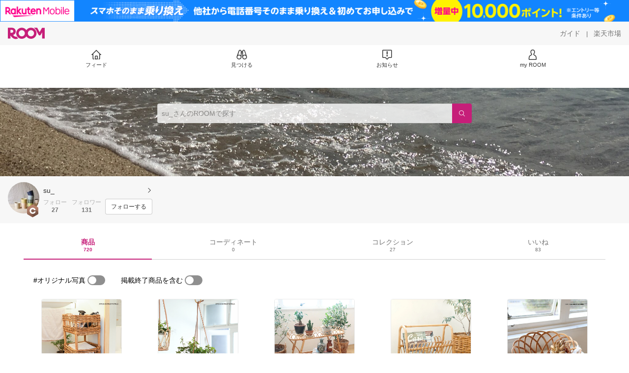

--- FILE ---
content_type: text/html; charset=utf-8
request_url: https://room.rakuten.co.jp/nnaattssuu/items
body_size: 6129
content:
<!DOCTYPE html><html style="-webkit-text-size-adjust:100%" lang="ja"><head><meta http-equiv="X-UA-Compatible" content="IE=edge"/><meta charSet="utf-8"/><meta name="viewport" content="width=device-width, initial-scale=1.0"/><link rel="icon" href="/img/favicon.ico?v=1"/><link rel="stylesheet" type="text/css" href="/assets/app/pages/room/css/pc-932d0ca2ed7ecfa94620.bundle.css"/><link rel="apple-touch-icon" sizes="152x152" href="/img/apple-touch-icon.png"/><link rel="apple-touch-icon-precomposed" sizes="152x152" href="/img/apple-touch-icon-precomposed.png"/><title>su_ のROOM - 欲しい! に出会える。</title><meta name="title" content="su_ のROOM - 欲しい! に出会える。"/><meta name="description" content="男の子ママ🙋"/><meta property="og:type" content="profile"/><meta property="og:title" content="su_ のROOM - 欲しい! に出会える。"/><meta property="og:description" content="男の子ママ🙋"/><meta property="og:image" content="https://room.r10s.jp/d/strg/ctrl/22/f33ade24cc46eb7a13b5efe44ef3d2c555d9e555.96.1.22.2.jpg"/><meta name="twitter:card" content="summary_large_image"/><meta name="twitter:title" content="su_ のROOM - 欲しい! に出会える。"/><meta name="twitter:description" content="男の子ママ🙋"/><meta name="twitter:image" content="https://room.r10s.jp/d/strg/ctrl/22/f33ade24cc46eb7a13b5efe44ef3d2c555d9e555.96.1.22.2.jpg"/><meta name="twitter:site" content="@ROOM_rakuten"/><meta name="theme-color" content="#f7f7f7"/></head><body style="margin:0" class=""><div id="root"><div class="container--2x7c3"><div id="mkdiv_header_pitari" style="line-height:0"></div><div class="main-banner--UUg67"><div class="spacer--1O71j none--1VvlN padding-left-medium--2Vegj"><a href="/items"><div class="logo--2d5ff room-logo--3rI3f  " alt-text="Logo"></div></a></div><div class="link-wrapper--1bLO3"><div class="spacer--1O71j padding-right-small--3DBxg"><a class="button--1P0_8 size-m--2Dbpu size-m-padding--2kqkH border-radius--2FZc6 no-padding--2a5z- type-link--27vAs variant-gray-dark-button-group--WpWgX" aria-label="ガイド" href="/info/guide/utilization/index.html" target="_self" aria-disabled="false" aria-pressed="false" tabindex="0"><span class="text--2sQjc text-no-margin-left--3UoWJ text-no-margin-right--345ss text--v7Opa font-family-fixed--CIL5f">ガイド</span></a></div><div class="text-display--3jedW type-body--27DSG size-medium--3VTRm align-left--3uu15 color-gray-dark--3Wllp  layout-inline--QSCjX">|</div><div class="spacer--1O71j padding-left-small--2IWZq padding-right-medium--tQy60"><a class="button--1P0_8 size-m--2Dbpu size-m-padding--2kqkH border-radius--2FZc6 no-padding--2a5z- type-link--27vAs variant-gray-dark-button-group--WpWgX" aria-label="楽天市場" href="https://www.rakuten.co.jp" target="_blank" aria-disabled="false" aria-pressed="false" tabindex="0"><span class="text--2sQjc text-no-margin-left--3UoWJ text-no-margin-right--345ss text--v7Opa font-family-fixed--CIL5f">楽天市場</span></a></div></div></div><div class="addtional-elements--25xBE"><div class="spacer--1O71j full-width--2Jy7N padding-left-xlarge--23dSW padding-right-xlarge--zVnLm white--2hwqf"><div class="spacer--1O71j full-width--2Jy7N padding-left-xlarge--23dSW padding-right-xlarge--zVnLm white--2hwqf"><div class="container--2qzY6 visible--2fdvB"><div class="menu--1bNEG"><a href="/items" class="link-style--2mNVq"><div class="icon--3qFXf"><div class="icon--19Vbv size-xxl--36ECB home-outline--1LBaX"></div></div><div class="text-display--3jedW type-body--27DSG size-custom-11--dTqht align-left--3uu15 color-gray-darker--3K2Fe  layout-inline--QSCjX">フィード</div></a><a href="/discover/coordinates" class="link-style--2mNVq"><div class="icon--3qFXf"><div class="icon--19Vbv size-xxl--36ECB binoculars--1mL2s"></div></div><div class="text-display--3jedW type-body--27DSG size-custom-11--dTqht align-left--3uu15 color-gray-darker--3K2Fe  layout-inline--QSCjX">見つける</div></a><a href="/news" class="link-style--2mNVq"><div class="icon--3qFXf"><div class="icon--19Vbv size-xxl--36ECB center-notice--1sj41"></div></div><div class="text-display--3jedW type-body--27DSG size-custom-11--dTqht align-left--3uu15 color-gray-darker--3K2Fe  layout-inline--QSCjX">お知らせ</div></a><a href="https://room.rakuten.co.jp/common/login?redirectafterlogin=%3Fl-id%3Dmyroom_login_signup" class="link-style--2mNVq"><div class="icon--3qFXf"><div class="icon--19Vbv size-xxl--36ECB rex-user-outline--cshN4"></div></div><div class="text-display--3jedW type-body--27DSG size-custom-11--dTqht align-left--3uu15 color-gray-darker--3K2Fe  layout-inline--QSCjX">my ROOM</div></a></div></div></div></div></div></div><div class="header-padding--2xxni" style="padding-top:0px75px"></div><div class="container--1oNbn"><div class="background-frame--12uqF"><a><img class="background-image--1OY4P" src="https://room.r10s.jp/d/strg/ctrl/22/f870131569fe0083f112cfd64420d2a43e83f16a.96.1.22.2.jpg"/></a><div class="container--3aVle container-absolute--3BNOD"><div class="spacer--1O71j full-width--2Jy7N flex-row--1tFB6 padding-all-none--1gEyP"><div class="spacer--1O71j full-width--2Jy7N block--1XPdY padding-all-none--1gEyP"><div class="container--lBJER search-container--meKp1 search-container-room--2lZER"><div class="input--2hxBK input-room-header--1A-0Y background-white-opacity--1GfD5"><input type="search" class="input-text--3BgYg" id="room-header-search-bar" name="sitem" placeholder="su_さんのROOMで探す" autoComplete="off"/></div><a class="link--2nWEr" href="/search/item?keyword=&amp;user_id=1000000305780313&amp;user_name=su_" aria-label="検索"><div class="button--3rAVL button-room-header--1hZhn"><div class="text-display--3jedW type-icon--3qoXU size-custom-small--1Sg4n align-left--3uu15 color-white--2iUJA  layout-inline--QSCjX"><div class="icon--2qUoj common-search--2AvDN"></div></div></div></a></div></div></div></div></div><div class="spacer--1O71j block--1XPdY padding-top-small--15fXY padding-right-medium--tQy60 padding-bottom-medium--afMsT padding-left-medium--2Vegj gray--1XdhM"><div class="profile-wrapper--3LItE"><div class="profile-image--2yuua"><div class="container--1LGXM" style="height:64px;width:64px"><div class="image-wrapper--1sssU r-image--2P8HV" style="height:64px"><img class="image--38eoi    " src="https://room.r10s.jp/d/strg/ctrl/22/f33ade24cc46eb7a13b5efe44ef3d2c555d9e555.96.1.22.2.jpg?thum=111&amp;resize=100:*" style="max-height:64px;max-width:64px" alt=""/></div></div><a class="rank--10Sy2"><div class="logo--2d5ff room-rank-c--1lqS4 room-large-size--2maKb " alt-text="Logo"></div></a></div><div class="gadgets--2dC0X"><div class="standard-wrapper--1594C"><div class="profile-name-area--xfRjR"><a class="profile-name-content--JuT_C" href="/nnaattssuu/profile"><div class="spacer--1O71j flex-row-start-wrap--2RWX3 padding-all-none--1gEyP"><div class="spacer--1O71j flex-row--1tFB6 padding-right-xsmall--25vUI"><div class="text-display--3jedW type-body--27DSG size-large--3ZnNa align-left--3uu15 color-gray-darker--3K2Fe line-height-x-medium--OLnmI layout-inline--QSCjX"><span class="profile-name--2GCD4">su_</span></div></div><div class="spacer--1O71j flex-row--1tFB6 padding-all-none--1gEyP"></div></div><div class="spacer--1O71j padding-left-xsmall--3zfYa"><div class="profile-name-label--DWtJz"><div class="icon--19Vbv size-xs--3UyV3 common-chevron-right--2vw2C"></div></div></div></a></div><div class="follow-info--2WEG0"><div class="follow-counts--3GB4e"><div class="spacer--1O71j flex-row-start--1GHo9 padding-right-custom-xsmall--UxdAk"><div class="spacer--1O71j padding-all-none--1gEyP"><button class="follow-button--JvDKZ"><div class="spacer--1O71j padding-all-none--1gEyP"><div class="text-display--3jedW type-body--27DSG size-small--GZwgU align-left--3uu15 color-gray-pastel--3IkFZ line-height-small--2tBoY layout-block--3uuSk">フォロー</div><div class="spacer--1O71j flex-row-center--3mNC6 none--1VvlN padding-top-xxsmall--1oj92"><div class="text-display--3jedW type-body--27DSG size-small--GZwgU align-left--3uu15 color-gray-dark--3Wllp  style-bold--1xXjA layout-inline--QSCjX">27</div></div></div></button></div></div><div class="spacer--1O71j padding-all-none--1gEyP"><button class="follow-button--JvDKZ"><div class="spacer--1O71j padding-all-none--1gEyP"><div class="text-display--3jedW type-body--27DSG size-small--GZwgU align-left--3uu15 color-gray-pastel--3IkFZ line-height-small--2tBoY layout-block--3uuSk">フォロワー</div><div class="spacer--1O71j flex-row-center--3mNC6 none--1VvlN padding-top-xxsmall--1oj92"><div class="text-display--3jedW type-body--27DSG size-small--GZwgU align-left--3uu15 color-gray-dark--3Wllp  style-bold--1xXjA layout-inline--QSCjX">131</div></div></div></button></div></div><div class="follow-button-wrapper--2hr6y"><button class="button--1P0_8 size-xs--1BS4t size-xs-padding--2Hr8c border-radius--2FZc6 block--2Wg9t type-basic--30dKm variant-room--A0ToC" aria-label="フォローする" type="button"><span class="text--2sQjc text-no-margin-left--3UoWJ text-no-margin-right--345ss text--3vQhK font-family-fixed--CIL5f">フォローする</span></button></div></div></div></div></div></div></div><div class="container--Aqh0Q"><div class="spacer--1O71j block--1XPdY padding-left-xxlarge--2B7EV padding-right-xxlarge--1zbXH"><div class="container--tu__P"><div class="tabs-container--3hQ8G tab--large--1Y5za"><div class="tab--2_Lda tab--selected--_Vqis tab--selected--room--25k2Z tab--main--2wixZ"><a class="text-wrapper--RlTXG"><span class="text-basic--3t35m">商品</span><span class="text-basic--3t35m text-basic--small--FSSn5">720</span></a></div><div class="tab--2_Lda tab--main--2wixZ"><a class="text-wrapper--RlTXG"><span class="text-basic--3t35m">コーディネート</span><span class="text-basic--3t35m text-basic--small--FSSn5">0</span></a></div><div class="tab--2_Lda tab--main--2wixZ"><a class="text-wrapper--RlTXG"><span class="text-basic--3t35m">コレクション</span><span class="text-basic--3t35m text-basic--small--FSSn5">27</span></a></div><div class="tab--2_Lda tab--main--2wixZ"><a class="text-wrapper--RlTXG"><span class="text-basic--3t35m">いいね</span><span class="text-basic--3t35m text-basic--small--FSSn5">83</span></a></div></div><div class="content--2PyGo content--unpadded--3oj3G"></div></div></div></div><button class="container--3hTS8 container-scroll-to-top--2fIpC container-scroll-to-top-right-small--1PAKY fade-out--_F0xn container-scroll-to-top-custom-floating-right--3bDfE"><div class="spacer--1O71j padding-top-none---ol7c padding-right-none--2hmkf padding-bottom-none--18GZd padding-left-none--2kNzF"><div class="text-display--3jedW type-icon--3qoXU size-medium--3VTRm align-center--2TKOE color-gray--1VR_z  layout-block--3uuSk"><div class="icon--19Vbv common-chevron-up-light--1rwkQ"></div></div></div></button></div><script>window.__INITIAL_STATE__ = {"loginStatus":{"is_login":false},"userData":{"id":"1000000305780313","username":"nnaattssuu","fullname":"su_","type":"member","collections":27,"free_collections":28,"coordinates":0,"register":"2015-06-07 08:36:14","last_visit":"2015-06-07 08:36:14","last_collect":"2025-03-10 03:52:16","last_activity":"2025-11-21 08:15:19","comments":0,"comments_collections":0,"rank":3,"influence_points":6428,"active_influence_points":0,"following_users":27,"followers":131,"collections_owns":28,"collections_invited":0,"collects":720,"recollected":40,"likes":83,"liked":1691,"likes_collections":0,"liked_collections":323,"room_views":0,"all_views":0,"gms":0,"sold":0,"new_notifications":2,"commented":2,"commented_collections":0,"recent_collects":[{"source_id":"2700000013457340","id":"1700294613427170","flg_commentable":"1","from_service":"room","parent_collect_id":null,"root_collect_id":"1700294613427170","content":"","name":"【公式】アラログ 2段バスケット (THE AROROG) ランドリーラック かご おしゃれ 送料無料500WORKS. ラタン 北欧AROROGSTORAGE 人気 THE AROROG ランドリー収納 アンティーク Creer\u002Fクレエ IGF","rec_uploaded_images":"[]","last_activity_id":"294601509","last_activity_at":"1741546336592013","created_at":"2025-03-10 03:52:16","user":{"id":"1000000305780313","username":"nnaattssuu","fullname":"su_","type":"member","profile":{"job":null,"about":"男の子ママ🙋","link_url":null,"image_avatar":{"id":"2400156865230275","url":"https:\u002F\u002Froom.r10s.jp\u002Fd\u002Fstrg\u002Fctrl\u002F22\u002Ff33ade24cc46eb7a13b5efe44ef3d2c555d9e555.96.1.22.2.jpg","offset_x":0,"offset_y":0,"width":750,"height":750,"mimetype":"image\u002Fjpeg","is_origin":null,"check_flg":null}},"is_blocked":null,"is_first_collect":null,"guide_displayed":true,"guide_displayed_room":false,"guide_displayed_item":false,"guide_displayed_feed":false,"guide_displayed_feed_modal":false,"interest_displayed":true,"default_collection_id":"939809","flg_commentable":true,"feed_type":"all","is_followable":null,"is_certified":false,"created_at":"2015-06-07 08:36:14","rank":null,"user_icon_feed":null,"user_icon_detail":null,"user_icon_list":null,"interest_setting":null},"item":{"count_category":null,"id":"1100006774182540","key":"500works:10001859","price":10780,"name":"【公式】2段バスケット ラタン 藤 アラログ 皮付きラタン かご バスケット かご編み かわいい おしゃれ レトロ ナチュラル 収納 2段 タオル 脱衣かご 脱衣所 キッチン ランドリー 北欧 家具 ラタン家具 雑貨 天然素材 ナチュラル \u002F 500works \u002F クレエ \u002F","url":"http:\u002F\u002Fitem.rakuten.co.jp\u002F500works\u002F90910041\u002F","category_id":"2800000406405104","category_lv1_id":"2800000100804388","category_lv2_id":"2800000200166427","flg_tax":false,"flg_postage":false,"flg_asuraku":false,"affiliate_url":"","affiliate_rate":30,"review_count":118,"review_average":449,"availability":"1","purchase_type":"0","release_date":"0","start_time":"0","end_time":"0","purchase_status":"1","reserve_status":"1","flg_soldout":false,"flg_deleted":false,"img_picture_2":null,"img_picture_3":null,"content":null,"category_lv3_id":null,"point_rate":0,"picture":{"parent":null,"id":"2401075666040316","url":"https:\u002F\u002Ftshop.r10s.jp\u002F500works\u002Fcabinet\u002Fpoint3\u002F90910041_ns22.jpg","offset_x":0,"offset_y":0,"width":640,"height":700,"mimetype":"image\u002Fjpeg","is_origin":null,"check_flg":null}},"root_user":{"id":"1000000305780313","username":"nnaattssuu","fullname":"su_","type":"member","is_blocked":null,"is_first_collect":null,"guide_displayed":true,"guide_displayed_room":false,"guide_displayed_item":false,"guide_displayed_feed":false,"guide_displayed_feed_modal":false,"interest_displayed":true,"default_collection_id":"939809","flg_commentable":true,"feed_type":"all","is_followable":null,"is_certified":false,"created_at":"2015-06-07 08:36:14","rank":null,"user_icon_feed":null,"user_icon_detail":null,"user_icon_list":null,"interest_setting":null},"image_top":null},{"source_id":"2700000013457340","id":"1700294613417314","flg_commentable":"1","from_service":"room","parent_collect_id":null,"root_collect_id":"1700294613417314","content":"","name":"【公式】ユグラ ハンギングポット Lサイズ (JUGLAS)500WORKS.ラタン 皮付きラタン 藤 鉢 鉢カバー植木鉢 観葉植物 フラワーポット 5号まで対応 室内 ガーデニング インテリアグリーン Creer\u002Fクレエ IGF WPL","rec_uploaded_images":"[]","last_activity_id":"294601499","last_activity_at":"1741546325889604","created_at":"2025-03-10 03:52:05","user":{"id":"1000000305780313","username":"nnaattssuu","fullname":"su_","type":"member","profile":{"job":null,"about":"男の子ママ🙋","link_url":null,"image_avatar":{"id":"2400156865230275","url":"https:\u002F\u002Froom.r10s.jp\u002Fd\u002Fstrg\u002Fctrl\u002F22\u002Ff33ade24cc46eb7a13b5efe44ef3d2c555d9e555.96.1.22.2.jpg","offset_x":0,"offset_y":0,"width":750,"height":750,"mimetype":"image\u002Fjpeg","is_origin":null,"check_flg":null}},"is_blocked":null,"is_first_collect":null,"guide_displayed":true,"guide_displayed_room":false,"guide_displayed_item":false,"guide_displayed_feed":false,"guide_displayed_feed_modal":false,"interest_displayed":true,"default_collection_id":"939809","flg_commentable":true,"feed_type":"all","is_followable":null,"is_certified":false,"created_at":"2015-06-07 08:36:14","rank":null,"user_icon_feed":null,"user_icon_detail":null,"user_icon_list":null,"interest_setting":null},"item":{"count_category":null,"id":"1100059846918150","key":"500works:10006990","price":3850,"name":"【公式】ユグラ ハンギングポット Lサイズ (JUGLAS)500WORKS.ラタン 皮付きラタン 藤 鉢 鉢カバー植木鉢 観葉植物 フラワーポット 5号まで対応 室内 ガーデニング インテリアグリーン Creer\u002Fクレエ IGF WPL","url":"http:\u002F\u002Fitem.rakuten.co.jp\u002F500works\u002F92210036\u002F","category_id":"2800000202535372","category_lv1_id":"2800000100005208","category_lv2_id":"2800000100012346","flg_tax":false,"flg_postage":true,"flg_asuraku":false,"affiliate_url":"","affiliate_rate":40,"review_count":7,"review_average":486,"availability":"1","purchase_type":"0","release_date":"0","start_time":"0","end_time":"0","purchase_status":"1","reserve_status":"1","flg_soldout":false,"flg_deleted":false,"img_picture_2":null,"img_picture_3":null,"content":null,"category_lv3_id":null,"point_rate":0,"picture":{"parent":null,"id":"2401075680229156","url":"https:\u002F\u002Ftshop.r10s.jp\u002F500works\u002Fcabinet\u002Fpoint3\u002F92210036img01.jpg","offset_x":0,"offset_y":0,"width":640,"height":700,"mimetype":"image\u002Fjpeg","is_origin":null,"check_flg":null}},"root_user":{"id":"1000000305780313","username":"nnaattssuu","fullname":"su_","type":"member","is_blocked":null,"is_first_collect":null,"guide_displayed":true,"guide_displayed_room":false,"guide_displayed_item":false,"guide_displayed_feed":false,"guide_displayed_feed_modal":false,"interest_displayed":true,"default_collection_id":"939809","flg_commentable":true,"feed_type":"all","is_followable":null,"is_certified":false,"created_at":"2015-06-07 08:36:14","rank":null,"user_icon_feed":null,"user_icon_detail":null,"user_icon_list":null,"interest_setting":null},"image_top":null},{"source_id":"2700000013457340","id":"1700294613407230","flg_commentable":"1","from_service":"room","parent_collect_id":null,"root_collect_id":"1700294613407230","content":"","name":"【公式】JUGLASユグラコンソールテーブル(ラタン家具)おしゃ れ 500WORKS.北欧バスケット かご アンティーク Creer\u002Fクレエ IGF","rec_uploaded_images":"[]","last_activity_id":"294601489","last_activity_at":"1741546315058685","created_at":"2025-03-10 03:51:55","user":{"id":"1000000305780313","username":"nnaattssuu","fullname":"su_","type":"member","profile":{"job":null,"about":"男の子ママ🙋","link_url":null,"image_avatar":{"id":"2400156865230275","url":"https:\u002F\u002Froom.r10s.jp\u002Fd\u002Fstrg\u002Fctrl\u002F22\u002Ff33ade24cc46eb7a13b5efe44ef3d2c555d9e555.96.1.22.2.jpg","offset_x":0,"offset_y":0,"width":750,"height":750,"mimetype":"image\u002Fjpeg","is_origin":null,"check_flg":null}},"is_blocked":null,"is_first_collect":null,"guide_displayed":true,"guide_displayed_room":false,"guide_displayed_item":false,"guide_displayed_feed":false,"guide_displayed_feed_modal":false,"interest_displayed":true,"default_collection_id":"939809","flg_commentable":true,"feed_type":"all","is_followable":null,"is_certified":false,"created_at":"2015-06-07 08:36:14","rank":null,"user_icon_feed":null,"user_icon_detail":null,"user_icon_list":null,"interest_setting":null},"item":{"count_category":null,"id":"1100041612439818","key":"500works:10005857","price":22000,"name":"【公式】JUGLASユグラコンソールテーブル(ラタン家具)おしゃ れ 500WORKS.北欧バスケット かご アンティーク Creer\u002Fクレエ IGF","url":"http:\u002F\u002Fitem.rakuten.co.jp\u002F500works\u002F91910003\u002F","category_id":"2800000215500835","category_lv1_id":"2800000100804388","category_lv2_id":"2800000111346214","flg_tax":false,"flg_postage":true,"flg_asuraku":false,"affiliate_url":"","affiliate_rate":30,"review_count":38,"review_average":466,"availability":"3","purchase_type":"0","release_date":"0","start_time":"0","end_time":"0","purchase_status":"1","reserve_status":"1","flg_soldout":true,"flg_deleted":false,"img_picture_2":null,"img_picture_3":null,"content":null,"category_lv3_id":null,"point_rate":0,"picture":{"parent":null,"id":"2401075772990287","url":"https:\u002F\u002Ftshop.r10s.jp\u002F500works\u002Fcabinet\u002Fpoint3\u002F91910003img01.jpg","offset_x":0,"offset_y":0,"width":640,"height":700,"mimetype":"image\u002Fjpeg","is_origin":null,"check_flg":null}},"root_user":{"id":"1000000305780313","username":"nnaattssuu","fullname":"su_","type":"member","is_blocked":null,"is_first_collect":null,"guide_displayed":true,"guide_displayed_room":false,"guide_displayed_item":false,"guide_displayed_feed":false,"guide_displayed_feed_modal":false,"interest_displayed":true,"default_collection_id":"939809","flg_commentable":true,"feed_type":"all","is_followable":null,"is_certified":false,"created_at":"2015-06-07 08:36:14","rank":null,"user_icon_feed":null,"user_icon_detail":null,"user_icon_list":null,"interest_setting":null},"image_top":null},{"source_id":"2700000013457340","id":"1700294613399100","flg_commentable":"1","from_service":"room","parent_collect_id":null,"root_collect_id":"1700294613399100","content":"","name":"【公式】JUGLASユグラ マガジンラック(ラタン家具) おしゃれ500WORKS.マガジン ラック 本立 籐 ラタン スリム 北欧 おしゃれ Creer\u002Fクレエ IGF","rec_uploaded_images":"[]","last_activity_id":"294601481","last_activity_at":"1741546303858298","created_at":"2025-03-10 03:51:43","user":{"id":"1000000305780313","username":"nnaattssuu","fullname":"su_","type":"member","profile":{"job":null,"about":"男の子ママ🙋","link_url":null,"image_avatar":{"id":"2400156865230275","url":"https:\u002F\u002Froom.r10s.jp\u002Fd\u002Fstrg\u002Fctrl\u002F22\u002Ff33ade24cc46eb7a13b5efe44ef3d2c555d9e555.96.1.22.2.jpg","offset_x":0,"offset_y":0,"width":750,"height":750,"mimetype":"image\u002Fjpeg","is_origin":null,"check_flg":null}},"is_blocked":null,"is_first_collect":null,"guide_displayed":true,"guide_displayed_room":false,"guide_displayed_item":false,"guide_displayed_feed":false,"guide_displayed_feed_modal":false,"interest_displayed":true,"default_collection_id":"939809","flg_commentable":true,"feed_type":"all","is_followable":null,"is_certified":false,"created_at":"2015-06-07 08:36:14","rank":null,"user_icon_feed":null,"user_icon_detail":null,"user_icon_list":null,"interest_setting":null},"item":{"count_category":null,"id":"1100043458604387","key":"500works:10006101","price":9790,"name":"【公式】JUGLASユグラ マガジンラック(ラタン家具) おしゃれ500WORKS.マガジン ラック 本立 籐 ラタン スリム 北欧 おしゃれ Creer\u002Fクレエ IGF","url":"http:\u002F\u002Fitem.rakuten.co.jp\u002F500works\u002F91910026\u002F","category_id":"2800000300421174","category_lv1_id":"2800000100804388","category_lv2_id":"2800000200166427","flg_tax":false,"flg_postage":true,"flg_asuraku":false,"affiliate_url":"","affiliate_rate":30,"review_count":42,"review_average":445,"availability":"1","purchase_type":"0","release_date":"0","start_time":"0","end_time":"0","purchase_status":"1","reserve_status":"1","flg_soldout":false,"flg_deleted":false,"img_picture_2":null,"img_picture_3":null,"content":null,"category_lv3_id":null,"point_rate":0,"picture":{"parent":null,"id":"2401075699271175","url":"https:\u002F\u002Ftshop.r10s.jp\u002F500works\u002Fcabinet\u002Fpoint3\u002F91910026img01.jpg","offset_x":0,"offset_y":0,"width":640,"height":700,"mimetype":"image\u002Fjpeg","is_origin":null,"check_flg":null}},"root_user":{"id":"1000000305780313","username":"nnaattssuu","fullname":"su_","type":"member","is_blocked":null,"is_first_collect":null,"guide_displayed":true,"guide_displayed_room":false,"guide_displayed_item":false,"guide_displayed_feed":false,"guide_displayed_feed_modal":false,"interest_displayed":true,"default_collection_id":"939809","flg_commentable":true,"feed_type":"all","is_followable":null,"is_certified":false,"created_at":"2015-06-07 08:36:14","rank":null,"user_icon_feed":null,"user_icon_detail":null,"user_icon_list":null,"interest_setting":null},"image_top":null},{"source_id":"2700000013457340","id":"1700294613392417","flg_commentable":"1","from_service":"room","parent_collect_id":null,"root_collect_id":"1700294613392417","content":"","name":"【公式】THE AROROG 果物 かご フルーツバスケット 籠 籐 (SSサイズ)おしゃれ 北欧500WORKS. ラタンアラログ丸かご (アラログ) AROROGSTORAGE Creer\u002Fクレエ WPL","rec_uploaded_images":"[]","last_activity_id":"294601474","last_activity_at":"1741546291932615","created_at":"2025-03-10 03:51:31","user":{"id":"1000000305780313","username":"nnaattssuu","fullname":"su_","type":"member","profile":{"job":null,"about":"男の子ママ🙋","link_url":null,"image_avatar":{"id":"2400156865230275","url":"https:\u002F\u002Froom.r10s.jp\u002Fd\u002Fstrg\u002Fctrl\u002F22\u002Ff33ade24cc46eb7a13b5efe44ef3d2c555d9e555.96.1.22.2.jpg","offset_x":0,"offset_y":0,"width":750,"height":750,"mimetype":"image\u002Fjpeg","is_origin":null,"check_flg":null}},"is_blocked":null,"is_first_collect":null,"guide_displayed":true,"guide_displayed_room":false,"guide_displayed_item":false,"guide_displayed_feed":false,"guide_displayed_feed_modal":false,"interest_displayed":true,"default_collection_id":"939809","flg_commentable":true,"feed_type":"all","is_followable":null,"is_certified":false,"created_at":"2015-06-07 08:36:14","rank":null,"user_icon_feed":null,"user_icon_detail":null,"user_icon_list":null,"interest_setting":null},"item":{"count_category":null,"id":"1100010312476310","key":"500works:10000042","price":2200,"name":"【公式】THE AROROG 果物 かご フルーツバスケット 籠 籐 (SSサイズ)おしゃれ 北欧500WORKS. ラタンアラログ丸かご (アラログ) AROROGSTORAGE Creer\u002Fクレエ WPL","url":"http:\u002F\u002Fitem.rakuten.co.jp\u002F500works\u002F90810024\u002F","category_id":"2800000406605158","category_lv1_id":"2800000215783421","category_lv2_id":"2800000100554940","flg_tax":false,"flg_postage":true,"flg_asuraku":false,"affiliate_url":"","affiliate_rate":30,"review_count":30,"review_average":459,"availability":"3","purchase_type":"0","release_date":"0","start_time":"0","end_time":"0","purchase_status":"1","reserve_status":"1","flg_soldout":true,"flg_deleted":false,"img_picture_2":null,"img_picture_3":null,"content":null,"category_lv3_id":null,"point_rate":0,"picture":{"parent":null,"id":"2401075027779231","url":"https:\u002F\u002Ftshop.r10s.jp\u002F500works\u002Fcabinet\u002Fpoint3\u002F90810024img01.jpg","offset_x":0,"offset_y":0,"width":640,"height":700,"mimetype":"image\u002Fjpeg","is_origin":null,"check_flg":null}},"root_user":{"id":"1000000305780313","username":"nnaattssuu","fullname":"su_","type":"member","is_blocked":null,"is_first_collect":null,"guide_displayed":true,"guide_displayed_room":false,"guide_displayed_item":false,"guide_displayed_feed":false,"guide_displayed_feed_modal":false,"interest_displayed":true,"default_collection_id":"939809","flg_commentable":true,"feed_type":"all","is_followable":null,"is_certified":false,"created_at":"2015-06-07 08:36:14","rank":null,"user_icon_feed":null,"user_icon_detail":null,"user_icon_list":null,"interest_setting":null},"image_top":null},{"source_id":"2700000013457340","id":"1700294613382220","flg_commentable":"1","from_service":"room","parent_collect_id":null,"root_collect_id":"1700294613382220","content":"","name":"【公式】アラログ スタンドバスケット(THE AROROG)500WORKS. ラタンランドリーバスケット 洗濯カゴ 脱衣かご ランドリー収納洗濯物入れ 籠 カゴ バスケット北欧 Creer\u002Fクレエ IGF","rec_uploaded_images":"[]","last_activity_id":"294601464","last_activity_at":"1741546278846527","created_at":"2025-03-10 03:51:18","user":{"id":"1000000305780313","username":"nnaattssuu","fullname":"su_","type":"member","profile":{"job":null,"about":"男の子ママ🙋","link_url":null,"image_avatar":{"id":"2400156865230275","url":"https:\u002F\u002Froom.r10s.jp\u002Fd\u002Fstrg\u002Fctrl\u002F22\u002Ff33ade24cc46eb7a13b5efe44ef3d2c555d9e555.96.1.22.2.jpg","offset_x":0,"offset_y":0,"width":750,"height":750,"mimetype":"image\u002Fjpeg","is_origin":null,"check_flg":null}},"is_blocked":null,"is_first_collect":null,"guide_displayed":true,"guide_displayed_room":false,"guide_displayed_item":false,"guide_displayed_feed":false,"guide_displayed_feed_modal":false,"interest_displayed":true,"default_collection_id":"939809","flg_commentable":true,"feed_type":"all","is_followable":null,"is_certified":false,"created_at":"2015-06-07 08:36:14","rank":null,"user_icon_feed":null,"user_icon_detail":null,"user_icon_list":null,"interest_setting":null},"item":{"count_category":null,"id":"1100051005190369","key":"500works:10006499","price":17380,"name":"【公式】アラログ スタンドバスケット(THE AROROG)500WORKS. ラタンランドリーバスケット 洗濯カゴ 脱衣かご ランドリー収納洗濯物入れ 籠 カゴ バスケット北欧 Creer\u002Fクレエ IGF","url":"http:\u002F\u002Fitem.rakuten.co.jp\u002F500works\u002F92010035\u002F","category_id":"2800000406405104","category_lv1_id":"2800000100804388","category_lv2_id":"2800000200166427","flg_tax":false,"flg_postage":false,"flg_asuraku":false,"affiliate_url":"","affiliate_rate":30,"review_count":15,"review_average":467,"availability":"3","purchase_type":"0","release_date":"0","start_time":"0","end_time":"0","purchase_status":"1","reserve_status":"1","flg_soldout":true,"flg_deleted":true,"img_picture_2":null,"img_picture_3":null,"content":null,"category_lv3_id":null,"point_rate":0,"picture":{"parent":null,"id":"2401075635530259","url":"https:\u002F\u002Ftshop.r10s.jp\u002F500works\u002Fcabinet\u002Fnormal\u002F92010035img01.jpg","offset_x":0,"offset_y":0,"width":640,"height":700,"mimetype":"image\u002Fjpeg","is_origin":null,"check_flg":null}},"root_user":{"id":"1000000305780313","username":"nnaattssuu","fullname":"su_","type":"member","is_blocked":null,"is_first_collect":null,"guide_displayed":true,"guide_displayed_room":false,"guide_displayed_item":false,"guide_displayed_feed":false,"guide_displayed_feed_modal":false,"interest_displayed":true,"default_collection_id":"939809","flg_commentable":true,"feed_type":"all","is_followable":null,"is_certified":false,"created_at":"2015-06-07 08:36:14","rank":null,"user_icon_feed":null,"user_icon_detail":null,"user_icon_list":null,"interest_setting":null},"image_top":null}],"dt_last_search":"1762662167","tmp_cnt_rank":null,"dt_last_coordinate":null,"last_item_sync":"2019-09-29 13:19:01","profile":{"job":null,"about":"男の子ママ🙋","link_url":null,"image_avatar":{"parent":{"id":"2400156865228822","url":"https:\u002F\u002Froom.r10s.jp\u002Fd\u002Fstrg\u002Fctrl\u002F22\u002F368c86f18a613b6720e0db8ef719848d90d1df5a.96.1.22.2.jpg","offset_x":0,"offset_y":0,"width":750,"height":750,"mimetype":"image\u002Fjpeg","is_origin":null,"check_flg":null},"id":"2400156865230275","url":"https:\u002F\u002Froom.r10s.jp\u002Fd\u002Fstrg\u002Fctrl\u002F22\u002Ff33ade24cc46eb7a13b5efe44ef3d2c555d9e555.96.1.22.2.jpg","offset_x":0,"offset_y":0,"width":750,"height":750,"mimetype":"image\u002Fjpeg","is_origin":null,"check_flg":null}},"room":{"image_banner":{"parent":{"id":"2400333641922732","url":"https:\u002F\u002Froom.r10s.jp\u002Fd\u002Fstrg\u002Fctrl\u002F22\u002F83353e0de14362eff746a1a01d3475e85cdec13a.96.1.22.2.jpg","offset_x":0,"offset_y":0,"width":2048,"height":684,"mimetype":"image\u002Fjpeg","is_origin":null,"check_flg":null},"id":"2400333641924327","url":"https:\u002F\u002Froom.r10s.jp\u002Fd\u002Fstrg\u002Fctrl\u002F22\u002Ff870131569fe0083f112cfd64420d2a43e83f16a.96.1.22.2.jpg","offset_x":0,"offset_y":0,"width":2048,"height":684,"mimetype":"image\u002Fjpeg","is_origin":null,"check_flg":null},"name":"","about":"","flg_published":"0","show_coordinate":true},"is_blocked":false,"is_first_collect":false,"guide_displayed":true,"guide_displayed_room":false,"guide_displayed_item":false,"guide_displayed_feed":false,"guide_displayed_feed_modal":false,"interest_displayed":true,"default_collection_id":"939809","flg_commentable":true,"feed_type":"all","is_followable":true,"is_certified":false,"created_at":"2015-06-07 08:36:14","user_icon_feed":null,"user_icon_detail":"https:\u002F\u002Froom.rakuten.co.jp\u002Fimg\u002Frank\u002Ficon_rank_C_44.png","user_icon_list":"https:\u002F\u002Froom.rakuten.co.jp\u002Fimg\u002Frank\u002Ficon_rank_C_26.png","interest_setting":[{"id":"3000000000001108","name":"レディースファッション","image_id":"2400000231744220","setting":true},{"id":"3000000000003419","name":"インテリア・雑貨","image_id":"2400000231746368","setting":true},{"id":"3000000000010448","name":"グルメ","image_id":"2400000231753825","setting":true},{"id":"3000000000011367","name":"スイーツ","image_id":"2400000231754403","setting":true},{"id":"3000000000014285","name":"アウトドア","image_id":"2400000231757218","setting":true},{"id":"3000000000015181","name":"おもちゃ","image_id":"2400000231758302","setting":true},{"id":"3000000000022894","name":"キッチン・食器","image_id":"2400000231765291","setting":true}],"draft_coordinates":0},"pageType":"myroom"};
window.__REWIRED_SCHEMAS__ = ["pc"];
window.__LOGGER_PROXY_ROUTE__ = "\u002F_proxylog";
window.__CHECKOUT_TOKEN__ = undefined;</script><script src="/assets/app/pages/room/javascript/pc-932d0ca2ed7ecfa94620.bundle.js"></script><script src="/assets/app/pages/room/javascript/vendors-932d0ca2ed7ecfa94620.bundle.js"></script><script src="/assets/app/pages/room/javascript/main-932d0ca2ed7ecfa94620.bundle.js"></script><div style="display:none"></div></body></html>

--- FILE ---
content_type: text/plain; charset=utf-8
request_url: https://room.rakuten.co.jp/api/1000000305780313/collects?limit=20&after_id=1700294613278347&api_version=1
body_size: 9008
content:
{"status":"success","code":200,"data":[{"source_id":"2700000013457340","id":"1700294613268143","flg_commentable":"1","from_service":"room","parent_collect_id":null,"root_collect_id":"1700294613268143","content":"","name":"【公式】ユティルナイール ラウンドボウル Sサイズ (UTILE NAIR)500WORKS.かご バスケット ボウル 籠 洗える果物 フルーツ パン 収納バスケット 収納カゴ キッチン雑貨 小物収納電子レンジ可 Creer/クレエ IGF WPM","rec_uploaded_images":"[]","last_activity_id":"294601350","last_activity_at":"1741546113874072","created_at":"2025-03-10 03:48:33","likes":0,"detail_views":0,"comments":0,"recollects":0,"pictures":0,"recent_responsers":[],"brick_views":0,"influence_points":0,"active_influence_points":0,"user":{"id":"1000000305780313","username":"nnaattssuu","fullname":"su_","type":"member","collections":27,"free_collections":28,"coordinates":0,"register":"2015-06-07 08:36:14","last_visit":"2015-06-07 08:36:14","last_collect":"2025-03-10 03:52:16","last_activity":"2025-11-21 08:15:19","comments":0,"comments_collections":0,"rank":3,"influence_points":6428,"active_influence_points":0,"following_users":27,"followers":131,"collections_owns":28,"collections_invited":0,"collects":720,"recollected":40,"likes":83,"liked":1691,"likes_collections":0,"liked_collections":323,"room_views":0,"all_views":0,"gms":0,"sold":0,"new_notifications":2,"commented":2,"commented_collections":0,"dt_last_search":"1762662167","tmp_cnt_rank":null,"dt_last_coordinate":null,"last_item_sync":"2019-09-29 13:19:01","profile":{"job":null,"about":"男の子ママ🙋","link_url":null,"image_avatar":{"id":"2400156865230275","url":"https://room.r10s.jp/d/strg/ctrl/22/f33ade24cc46eb7a13b5efe44ef3d2c555d9e555.96.1.22.2.jpg","offset_x":0,"offset_y":0,"width":750,"height":750,"mimetype":"image/jpeg","is_origin":null,"check_flg":null}},"is_blocked":null,"is_first_collect":null,"guide_displayed":true,"guide_displayed_room":false,"guide_displayed_item":false,"guide_displayed_feed":false,"guide_displayed_feed_modal":false,"interest_displayed":true,"default_collection_id":"939809","flg_commentable":true,"feed_type":"all","is_followable":true,"created_at":"2015-06-07 08:36:14","user_icon_feed":null,"user_icon_detail":"https://room.rakuten.co.jp/img/rank/icon_rank_C_44.png","user_icon_list":"https://room.rakuten.co.jp/img/rank/icon_rank_C_26.png","interest_setting":null},"item":{"count_category":null,"id":"1100062766384236","key":"500works:10007097","price":1320,"name":"【公式】ユティルナイール ラウンドボウル Sサイズ (UTILE NAIR)500WORKS.かご バスケット ボウル 籠 洗える果物 フルーツ パン 収納バスケット 収納カゴ キッチン雑貨 小物収納電子レンジ可 Creer/クレエ IGF WPM","url":"http://item.rakuten.co.jp/500works/92340021/","category_id":"2800000406605158","category_lv1_id":"2800000215783421","category_lv2_id":"2800000100554940","flg_tax":false,"flg_postage":true,"flg_asuraku":false,"affiliate_url":"","affiliate_rate":0,"review_count":5,"review_average":480,"availability":"1","purchase_type":"0","release_date":"0","start_time":"0","end_time":"0","purchase_status":"1","reserve_status":"1","flg_soldout":false,"flg_deleted":false,"img_picture_2":null,"img_picture_3":null,"content":null,"category_lv3_id":null,"point_rate":0,"collects":24,"collected_users":0,"collected_collections":0,"likes":247,"comments":1,"last_collected":"2026-01-09 18:52:00","last_commented":"2024-12-18 19:04:58","last_viewed":"2023-08-08 14:46:11","last_updated":"2026-01-19 02:17:05","picture":{"parent":null,"id":"2401075860300365","url":"https://tshop.r10s.jp/500works/cabinet/normal/92340021img01.jpg","offset_x":0,"offset_y":0,"width":1280,"height":1400,"mimetype":"image/jpeg","is_origin":null,"check_flg":null},"has_price_range":false},"root_user":{"id":"1000000305780313","username":"nnaattssuu","fullname":"su_","type":"member","is_blocked":null,"is_first_collect":null,"guide_displayed":true,"guide_displayed_room":false,"guide_displayed_item":false,"guide_displayed_feed":false,"guide_displayed_feed_modal":false,"interest_displayed":true,"default_collection_id":"939809","flg_commentable":true,"feed_type":"all","is_followable":null,"created_at":"2015-06-07 08:36:14","rank":null,"user_icon_feed":null,"user_icon_detail":null,"user_icon_list":null,"interest_setting":null},"image_top":{"parent":null,"id":null,"url":"https://tshop.r10s.jp/500works/cabinet/normal/92340021img01.jpg","offset_x":null,"offset_y":null,"width":null,"height":null,"mimetype":null,"is_origin":null,"check_flg":null},"is_pinned":false,"is_collected":false,"is_liked":false,"is_purchased":false,"is_public_purchased":false,"is_commented":false,"is_commentable":true,"is_likeable":true,"is_collectable":true},{"source_id":"2700000013457340","id":"1700294613258584","flg_commentable":"1","from_service":"room","parent_collect_id":null,"root_collect_id":"1700294613258584","content":"","name":"【公式】ウォールハンガー ウォールフック フック コートハンガー 3連 ラタン 皮付きラタン 藤 壁掛け 壁掛けフック おしゃれ ナチュラル かわいい デザイン アンティーク風 ヴィンテージ風 北欧 玄関収納 衣類収納 カバン掛け インテリア雑貨 / 500works / クレエ /","rec_uploaded_images":"[]","last_activity_id":"294601340","last_activity_at":"1741546101840244","created_at":"2025-03-10 03:48:21","likes":0,"detail_views":0,"comments":0,"recollects":0,"pictures":0,"recent_responsers":[],"brick_views":0,"influence_points":0,"active_influence_points":0,"user":{"id":"1000000305780313","username":"nnaattssuu","fullname":"su_","type":"member","collections":27,"free_collections":28,"coordinates":0,"register":"2015-06-07 08:36:14","last_visit":"2015-06-07 08:36:14","last_collect":"2025-03-10 03:52:16","last_activity":"2025-11-21 08:15:19","comments":0,"comments_collections":0,"rank":3,"influence_points":6428,"active_influence_points":0,"following_users":27,"followers":131,"collections_owns":28,"collections_invited":0,"collects":720,"recollected":40,"likes":83,"liked":1691,"likes_collections":0,"liked_collections":323,"room_views":0,"all_views":0,"gms":0,"sold":0,"new_notifications":2,"commented":2,"commented_collections":0,"dt_last_search":"1762662167","tmp_cnt_rank":null,"dt_last_coordinate":null,"last_item_sync":"2019-09-29 13:19:01","profile":{"job":null,"about":"男の子ママ🙋","link_url":null,"image_avatar":{"id":"2400156865230275","url":"https://room.r10s.jp/d/strg/ctrl/22/f33ade24cc46eb7a13b5efe44ef3d2c555d9e555.96.1.22.2.jpg","offset_x":0,"offset_y":0,"width":750,"height":750,"mimetype":"image/jpeg","is_origin":null,"check_flg":null}},"is_blocked":null,"is_first_collect":null,"guide_displayed":true,"guide_displayed_room":false,"guide_displayed_item":false,"guide_displayed_feed":false,"guide_displayed_feed_modal":false,"interest_displayed":true,"default_collection_id":"939809","flg_commentable":true,"feed_type":"all","is_followable":true,"created_at":"2015-06-07 08:36:14","user_icon_feed":null,"user_icon_detail":"https://room.rakuten.co.jp/img/rank/icon_rank_C_44.png","user_icon_list":"https://room.rakuten.co.jp/img/rank/icon_rank_C_26.png","interest_setting":null},"item":{"count_category":null,"id":"1100042110410390","key":"500works:10005873","price":3740,"name":"【公式】ウォールハンガー ウォールフック フック コートハンガー 3連 ラタン 皮付きラタン 藤 壁掛け 壁掛けフック おしゃれ ナチュラル かわいい デザイン アンティーク風 ヴィンテージ風 北欧 玄関収納 衣類収納 カバン掛け インテリア雑貨 / 500works / クレエ /","url":"http://item.rakuten.co.jp/500works/91910007/","category_id":"2800000562701278","category_lv1_id":"2800000100804388","category_lv2_id":"2800000200166427","flg_tax":false,"flg_postage":true,"flg_asuraku":false,"affiliate_url":"","affiliate_rate":30,"review_count":11,"review_average":391,"availability":"1","purchase_type":"0","release_date":"0","start_time":"0","end_time":"0","purchase_status":"1","reserve_status":"1","flg_soldout":false,"flg_deleted":false,"img_picture_2":null,"img_picture_3":null,"content":null,"category_lv3_id":null,"point_rate":0,"collects":437,"collected_users":0,"collected_collections":0,"likes":8078,"comments":26,"last_collected":"2026-01-15 19:25:19","last_commented":"2025-09-06 18:06:24","last_viewed":"2019-05-26 23:23:32","last_updated":"2026-01-08 16:26:13","picture":{"parent":null,"id":"2401074886966197","url":"https://tshop.r10s.jp/500works/cabinet/point3/91910007img01_o.jpg","offset_x":0,"offset_y":0,"width":640,"height":700,"mimetype":"image/jpeg","is_origin":null,"check_flg":null},"has_price_range":false},"root_user":{"id":"1000000305780313","username":"nnaattssuu","fullname":"su_","type":"member","is_blocked":null,"is_first_collect":null,"guide_displayed":true,"guide_displayed_room":false,"guide_displayed_item":false,"guide_displayed_feed":false,"guide_displayed_feed_modal":false,"interest_displayed":true,"default_collection_id":"939809","flg_commentable":true,"feed_type":"all","is_followable":null,"created_at":"2015-06-07 08:36:14","rank":null,"user_icon_feed":null,"user_icon_detail":null,"user_icon_list":null,"interest_setting":null},"image_top":{"parent":null,"id":null,"url":"https://tshop.r10s.jp/500works/cabinet/normal/91910007img01_o.jpg","offset_x":null,"offset_y":null,"width":null,"height":null,"mimetype":null,"is_origin":null,"check_flg":null},"is_pinned":false,"is_collected":false,"is_liked":false,"is_purchased":false,"is_public_purchased":false,"is_commented":false,"is_commentable":true,"is_likeable":true,"is_collectable":true},{"source_id":"2700000013457340","id":"1700294613251150","flg_commentable":"1","from_service":"room","parent_collect_id":null,"root_collect_id":"1700294613251150","content":"","name":"【公式】アラログ グリーンバスケット スクエア(THE AROROG)500WORKS. 籐籠 かごバスケット ラタン 天然素材グリーン 寄せ植え プランター 植物 ナチュラル小物収納 収納 キッチン収納 シンプル 北欧 送料無料 Creer/クレエ IGF","rec_uploaded_images":"[]","last_activity_id":"294601333","last_activity_at":"1741546090707011","created_at":"2025-03-10 03:48:10","likes":0,"detail_views":0,"comments":0,"recollects":0,"pictures":0,"recent_responsers":[],"brick_views":0,"influence_points":0,"active_influence_points":0,"user":{"id":"1000000305780313","username":"nnaattssuu","fullname":"su_","type":"member","collections":27,"free_collections":28,"coordinates":0,"register":"2015-06-07 08:36:14","last_visit":"2015-06-07 08:36:14","last_collect":"2025-03-10 03:52:16","last_activity":"2025-11-21 08:15:19","comments":0,"comments_collections":0,"rank":3,"influence_points":6428,"active_influence_points":0,"following_users":27,"followers":131,"collections_owns":28,"collections_invited":0,"collects":720,"recollected":40,"likes":83,"liked":1691,"likes_collections":0,"liked_collections":323,"room_views":0,"all_views":0,"gms":0,"sold":0,"new_notifications":2,"commented":2,"commented_collections":0,"dt_last_search":"1762662167","tmp_cnt_rank":null,"dt_last_coordinate":null,"last_item_sync":"2019-09-29 13:19:01","profile":{"job":null,"about":"男の子ママ🙋","link_url":null,"image_avatar":{"id":"2400156865230275","url":"https://room.r10s.jp/d/strg/ctrl/22/f33ade24cc46eb7a13b5efe44ef3d2c555d9e555.96.1.22.2.jpg","offset_x":0,"offset_y":0,"width":750,"height":750,"mimetype":"image/jpeg","is_origin":null,"check_flg":null}},"is_blocked":null,"is_first_collect":null,"guide_displayed":true,"guide_displayed_room":false,"guide_displayed_item":false,"guide_displayed_feed":false,"guide_displayed_feed_modal":false,"interest_displayed":true,"default_collection_id":"939809","flg_commentable":true,"feed_type":"all","is_followable":true,"created_at":"2015-06-07 08:36:14","user_icon_feed":null,"user_icon_detail":"https://room.rakuten.co.jp/img/rank/icon_rank_C_44.png","user_icon_list":"https://room.rakuten.co.jp/img/rank/icon_rank_C_26.png","interest_setting":null},"item":{"count_category":null,"id":"1100059136835385","key":"500works:10006899","price":4620,"name":"【公式】アラログ グリーンバスケット スクエア(THE AROROG)500WORKS. 籐籠 かごバスケット ラタン 天然素材グリーン 寄せ植え プランター 植物 ナチュラル小物収納 収納 キッチン収納 シンプル 北欧 送料無料 Creer/クレエ IGF","url":"http://item.rakuten.co.jp/500works/92210029/","category_id":"2800000406605158","category_lv1_id":"2800000215783421","category_lv2_id":"2800000100554940","flg_tax":false,"flg_postage":false,"flg_asuraku":false,"affiliate_url":"","affiliate_rate":30,"review_count":0,"review_average":0,"availability":"1","purchase_type":"0","release_date":"0","start_time":"0","end_time":"0","purchase_status":"1","reserve_status":"1","flg_soldout":false,"flg_deleted":false,"img_picture_2":null,"img_picture_3":null,"content":null,"category_lv3_id":null,"point_rate":0,"collects":18,"collected_users":0,"collected_collections":0,"likes":249,"comments":0,"last_collected":"2026-01-27 20:23:34","last_commented":null,"last_viewed":"2022-10-08 09:50:56","last_updated":"2026-01-26 20:27:24","picture":{"parent":null,"id":"2401056766502485","url":"https://tshop.r10s.jp/500works/cabinet/item3/92210029img01.jpg","offset_x":0,"offset_y":0,"width":1280,"height":1400,"mimetype":"image/jpeg","is_origin":null,"check_flg":null},"has_price_range":false},"root_user":{"id":"1000000305780313","username":"nnaattssuu","fullname":"su_","type":"member","is_blocked":null,"is_first_collect":null,"guide_displayed":true,"guide_displayed_room":false,"guide_displayed_item":false,"guide_displayed_feed":false,"guide_displayed_feed_modal":false,"interest_displayed":true,"default_collection_id":"939809","flg_commentable":true,"feed_type":"all","is_followable":null,"created_at":"2015-06-07 08:36:14","rank":null,"user_icon_feed":null,"user_icon_detail":null,"user_icon_list":null,"interest_setting":null},"image_top":{"parent":null,"id":null,"url":"https://tshop.r10s.jp/500works/cabinet/item3/92210029img01.jpg","offset_x":null,"offset_y":null,"width":null,"height":null,"mimetype":null,"is_origin":null,"check_flg":null},"is_pinned":false,"is_collected":false,"is_liked":false,"is_purchased":false,"is_public_purchased":false,"is_commented":false,"is_commentable":true,"is_likeable":true,"is_collectable":true},{"source_id":"2700000013457340","id":"1700294613245192","flg_commentable":"1","from_service":"room","parent_collect_id":null,"root_collect_id":"1700294613245192","content":"","name":"【公式】アラログ 鉢カバー Lサイズ (THE AROROG)500WORKS. ラタン天然素材 バスケット かご 収納 ゴミ箱 ダストボックス AROROGSTORAGE Creer/クレエ WPL","rec_uploaded_images":"[]","last_activity_id":"294601327","last_activity_at":"1741546079943954","created_at":"2025-03-10 03:47:59","likes":0,"detail_views":0,"comments":0,"recollects":0,"pictures":0,"recent_responsers":[],"brick_views":0,"influence_points":0,"active_influence_points":0,"user":{"id":"1000000305780313","username":"nnaattssuu","fullname":"su_","type":"member","collections":27,"free_collections":28,"coordinates":0,"register":"2015-06-07 08:36:14","last_visit":"2015-06-07 08:36:14","last_collect":"2025-03-10 03:52:16","last_activity":"2025-11-21 08:15:19","comments":0,"comments_collections":0,"rank":3,"influence_points":6428,"active_influence_points":0,"following_users":27,"followers":131,"collections_owns":28,"collections_invited":0,"collects":720,"recollected":40,"likes":83,"liked":1691,"likes_collections":0,"liked_collections":323,"room_views":0,"all_views":0,"gms":0,"sold":0,"new_notifications":2,"commented":2,"commented_collections":0,"dt_last_search":"1762662167","tmp_cnt_rank":null,"dt_last_coordinate":null,"last_item_sync":"2019-09-29 13:19:01","profile":{"job":null,"about":"男の子ママ🙋","link_url":null,"image_avatar":{"id":"2400156865230275","url":"https://room.r10s.jp/d/strg/ctrl/22/f33ade24cc46eb7a13b5efe44ef3d2c555d9e555.96.1.22.2.jpg","offset_x":0,"offset_y":0,"width":750,"height":750,"mimetype":"image/jpeg","is_origin":null,"check_flg":null}},"is_blocked":null,"is_first_collect":null,"guide_displayed":true,"guide_displayed_room":false,"guide_displayed_item":false,"guide_displayed_feed":false,"guide_displayed_feed_modal":false,"interest_displayed":true,"default_collection_id":"939809","flg_commentable":true,"feed_type":"all","is_followable":true,"created_at":"2015-06-07 08:36:14","user_icon_feed":null,"user_icon_detail":"https://room.rakuten.co.jp/img/rank/icon_rank_C_44.png","user_icon_list":"https://room.rakuten.co.jp/img/rank/icon_rank_C_26.png","interest_setting":null},"item":{"count_category":null,"id":"1100009856516343","key":"500works:10000661","price":5060,"name":"【公式】アラログ 鉢カバー Lサイズ (THE AROROG)500WORKS. ラタン天然素材 バスケット かご 収納 ゴミ箱 ダストボックス AROROGSTORAGE Creer/クレエ WPL","url":"http://item.rakuten.co.jp/500works/90910043/","category_id":"2800000100017321","category_lv1_id":"2800000100005208","category_lv2_id":"2800000100012346","flg_tax":false,"flg_postage":true,"flg_asuraku":false,"affiliate_url":"","affiliate_rate":40,"review_count":31,"review_average":458,"availability":"1","purchase_type":"0","release_date":"0","start_time":"0","end_time":"0","purchase_status":"1","reserve_status":"1","flg_soldout":false,"flg_deleted":false,"img_picture_2":null,"img_picture_3":null,"content":null,"category_lv3_id":null,"point_rate":0,"collects":57,"collected_users":0,"collected_collections":0,"likes":2162,"comments":4,"last_collected":"2025-12-17 20:05:57","last_commented":"2020-10-25 22:25:17","last_viewed":"2014-12-14 00:41:59","last_updated":"2025-12-27 21:24:06","picture":{"parent":null,"id":"2401073956244141","url":"https://tshop.r10s.jp/500works/cabinet/point3/90910043img01.jpg","offset_x":0,"offset_y":0,"width":640,"height":700,"mimetype":"image/jpeg","is_origin":null,"check_flg":null},"has_price_range":false},"root_user":{"id":"1000000305780313","username":"nnaattssuu","fullname":"su_","type":"member","is_blocked":null,"is_first_collect":null,"guide_displayed":true,"guide_displayed_room":false,"guide_displayed_item":false,"guide_displayed_feed":false,"guide_displayed_feed_modal":false,"interest_displayed":true,"default_collection_id":"939809","flg_commentable":true,"feed_type":"all","is_followable":null,"created_at":"2015-06-07 08:36:14","rank":null,"user_icon_feed":null,"user_icon_detail":null,"user_icon_list":null,"interest_setting":null},"image_top":{"parent":null,"id":null,"url":"https://tshop.r10s.jp/500works/cabinet/normal/90910043img01.jpg","offset_x":null,"offset_y":null,"width":null,"height":null,"mimetype":null,"is_origin":null,"check_flg":null},"is_pinned":false,"is_collected":false,"is_liked":false,"is_purchased":false,"is_public_purchased":false,"is_commented":false,"is_commentable":true,"is_likeable":true,"is_collectable":true},{"source_id":"2700000013457340","id":"1700294613235108","flg_commentable":"1","from_service":"room","parent_collect_id":null,"root_collect_id":"1700294613235108","content":"","name":"【公式】アラログ グリーンバスケット ラウンド(THE AROROG)500WORKS. 籐籠 かごバスケット ラタン 天然素材グリーン 寄せ植え プランター 植物 ナチュラル小物収納 収納 キッチン収納 シンプル 北欧 送料無料 Creer/クレエ IGF","rec_uploaded_images":"[]","last_activity_id":"294601317","last_activity_at":"1741546065169452","created_at":"2025-03-10 03:47:45","likes":1,"detail_views":0,"comments":0,"recollects":0,"pictures":0,"recent_responsers":[{"id":"1000002387088228","username":"room_580c993893","fullname":"ビューティフルライフ","type":"member","profile":{"job":null,"about":"女性向けの美容アイテムを中心に紹介しています😄\nお気軽にお立ち寄りください❤️\n\nフォロバ率100%に努めています🍀\n\nいつもいいねを頂きありがとうございます！\nコメントの返信遅くなりがちです…🥺","link_url":null,"image_avatar":{"id":"2400509339936254","url":"https://room.r10s.jp/d/strg/ctrl/22/6cab33c337bec738fe7c72741a637dfe1a9cecee.17.1.22.2.png","offset_x":0,"offset_y":0,"width":512,"height":512,"mimetype":"image/png","is_origin":null,"check_flg":null}},"is_blocked":null,"is_first_collect":null,"guide_displayed":true,"guide_displayed_room":false,"guide_displayed_item":false,"guide_displayed_feed":false,"guide_displayed_feed_modal":false,"interest_displayed":true,"default_collection_id":"5041226","flg_commentable":true,"feed_type":"all","is_followable":null,"created_at":"2020-05-06 01:18:13","rank":null,"user_icon_feed":null,"user_icon_detail":null,"user_icon_list":null,"interest_setting":null}],"brick_views":0,"influence_points":0,"active_influence_points":0,"user":{"id":"1000000305780313","username":"nnaattssuu","fullname":"su_","type":"member","collections":27,"free_collections":28,"coordinates":0,"register":"2015-06-07 08:36:14","last_visit":"2015-06-07 08:36:14","last_collect":"2025-03-10 03:52:16","last_activity":"2025-11-21 08:15:19","comments":0,"comments_collections":0,"rank":3,"influence_points":6428,"active_influence_points":0,"following_users":27,"followers":131,"collections_owns":28,"collections_invited":0,"collects":720,"recollected":40,"likes":83,"liked":1691,"likes_collections":0,"liked_collections":323,"room_views":0,"all_views":0,"gms":0,"sold":0,"new_notifications":2,"commented":2,"commented_collections":0,"dt_last_search":"1762662167","tmp_cnt_rank":null,"dt_last_coordinate":null,"last_item_sync":"2019-09-29 13:19:01","profile":{"job":null,"about":"男の子ママ🙋","link_url":null,"image_avatar":{"id":"2400156865230275","url":"https://room.r10s.jp/d/strg/ctrl/22/f33ade24cc46eb7a13b5efe44ef3d2c555d9e555.96.1.22.2.jpg","offset_x":0,"offset_y":0,"width":750,"height":750,"mimetype":"image/jpeg","is_origin":null,"check_flg":null}},"is_blocked":null,"is_first_collect":null,"guide_displayed":true,"guide_displayed_room":false,"guide_displayed_item":false,"guide_displayed_feed":false,"guide_displayed_feed_modal":false,"interest_displayed":true,"default_collection_id":"939809","flg_commentable":true,"feed_type":"all","is_followable":true,"created_at":"2015-06-07 08:36:14","user_icon_feed":null,"user_icon_detail":"https://room.rakuten.co.jp/img/rank/icon_rank_C_44.png","user_icon_list":"https://room.rakuten.co.jp/img/rank/icon_rank_C_26.png","interest_setting":null},"item":{"count_category":null,"id":"1100059182282107","key":"500works:10006898","price":4620,"name":"【公式】アラログ グリーンバスケット ラウンド(THE AROROG)500WORKS. 籐籠 かごバスケット ラタン 天然素材グリーン 寄せ植え プランター 植物 ナチュラル小物収納 収納 キッチン収納 シンプル 北欧 送料無料 Creer/クレエ IGF","url":"http://item.rakuten.co.jp/500works/92210028/","category_id":"2800000406605158","category_lv1_id":"2800000215783421","category_lv2_id":"2800000100554940","flg_tax":false,"flg_postage":false,"flg_asuraku":false,"affiliate_url":"","affiliate_rate":30,"review_count":7,"review_average":471,"availability":"1","purchase_type":"0","release_date":"0","start_time":"0","end_time":"0","purchase_status":"1","reserve_status":"1","flg_soldout":false,"flg_deleted":false,"img_picture_2":null,"img_picture_3":null,"content":null,"category_lv3_id":null,"point_rate":0,"collects":38,"collected_users":0,"collected_collections":0,"likes":1136,"comments":9,"last_collected":"2026-01-27 20:23:41","last_commented":"2025-07-21 11:13:03","last_viewed":"2022-10-11 17:04:35","last_updated":"2025-09-27 20:25:36","picture":{"parent":null,"id":"2401050533604322","url":"https://tshop.r10s.jp/500works/cabinet/item3/92210028img01_g.jpg","offset_x":0,"offset_y":0,"width":1280,"height":1400,"mimetype":"image/jpeg","is_origin":null,"check_flg":null},"has_price_range":false},"root_user":{"id":"1000000305780313","username":"nnaattssuu","fullname":"su_","type":"member","is_blocked":null,"is_first_collect":null,"guide_displayed":true,"guide_displayed_room":false,"guide_displayed_item":false,"guide_displayed_feed":false,"guide_displayed_feed_modal":false,"interest_displayed":true,"default_collection_id":"939809","flg_commentable":true,"feed_type":"all","is_followable":null,"created_at":"2015-06-07 08:36:14","rank":null,"user_icon_feed":null,"user_icon_detail":null,"user_icon_list":null,"interest_setting":null},"image_top":{"parent":null,"id":null,"url":"https://tshop.r10s.jp/500works/cabinet/item3/92210028img01_g.jpg","offset_x":null,"offset_y":null,"width":null,"height":null,"mimetype":null,"is_origin":null,"check_flg":null},"is_pinned":false,"is_collected":false,"is_liked":false,"is_purchased":false,"is_public_purchased":false,"is_commented":false,"is_commentable":true,"is_likeable":true,"is_collectable":true},{"source_id":"2700000013457340","id":"1700294613225264","flg_commentable":"1","from_service":"room","parent_collect_id":null,"root_collect_id":"1700294613225264","content":"","name":"【公式】ユティル ポットマット(UTILE) 500WORKS.ティーポット ポットマット 下敷き マットボウルマット テーブルマット キッチン 台所Creer/クレエ IGF","rec_uploaded_images":"[]","last_activity_id":"294601307","last_activity_at":"1741546053106108","created_at":"2025-03-10 03:47:33","likes":1,"detail_views":0,"comments":0,"recollects":0,"pictures":0,"recent_responsers":[{"id":"1000002387088228","username":"room_580c993893","fullname":"ビューティフルライフ","type":"member","profile":{"job":null,"about":"女性向けの美容アイテムを中心に紹介しています😄\nお気軽にお立ち寄りください❤️\n\nフォロバ率100%に努めています🍀\n\nいつもいいねを頂きありがとうございます！\nコメントの返信遅くなりがちです…🥺","link_url":null,"image_avatar":{"id":"2400509339936254","url":"https://room.r10s.jp/d/strg/ctrl/22/6cab33c337bec738fe7c72741a637dfe1a9cecee.17.1.22.2.png","offset_x":0,"offset_y":0,"width":512,"height":512,"mimetype":"image/png","is_origin":null,"check_flg":null}},"is_blocked":null,"is_first_collect":null,"guide_displayed":true,"guide_displayed_room":false,"guide_displayed_item":false,"guide_displayed_feed":false,"guide_displayed_feed_modal":false,"interest_displayed":true,"default_collection_id":"5041226","flg_commentable":true,"feed_type":"all","is_followable":null,"created_at":"2020-05-06 01:18:13","rank":null,"user_icon_feed":null,"user_icon_detail":null,"user_icon_list":null,"interest_setting":null}],"brick_views":0,"influence_points":0,"active_influence_points":0,"user":{"id":"1000000305780313","username":"nnaattssuu","fullname":"su_","type":"member","collections":27,"free_collections":28,"coordinates":0,"register":"2015-06-07 08:36:14","last_visit":"2015-06-07 08:36:14","last_collect":"2025-03-10 03:52:16","last_activity":"2025-11-21 08:15:19","comments":0,"comments_collections":0,"rank":3,"influence_points":6428,"active_influence_points":0,"following_users":27,"followers":131,"collections_owns":28,"collections_invited":0,"collects":720,"recollected":40,"likes":83,"liked":1691,"likes_collections":0,"liked_collections":323,"room_views":0,"all_views":0,"gms":0,"sold":0,"new_notifications":2,"commented":2,"commented_collections":0,"dt_last_search":"1762662167","tmp_cnt_rank":null,"dt_last_coordinate":null,"last_item_sync":"2019-09-29 13:19:01","profile":{"job":null,"about":"男の子ママ🙋","link_url":null,"image_avatar":{"id":"2400156865230275","url":"https://room.r10s.jp/d/strg/ctrl/22/f33ade24cc46eb7a13b5efe44ef3d2c555d9e555.96.1.22.2.jpg","offset_x":0,"offset_y":0,"width":750,"height":750,"mimetype":"image/jpeg","is_origin":null,"check_flg":null}},"is_blocked":null,"is_first_collect":null,"guide_displayed":true,"guide_displayed_room":false,"guide_displayed_item":false,"guide_displayed_feed":false,"guide_displayed_feed_modal":false,"interest_displayed":true,"default_collection_id":"939809","flg_commentable":true,"feed_type":"all","is_followable":true,"created_at":"2015-06-07 08:36:14","user_icon_feed":null,"user_icon_detail":"https://room.rakuten.co.jp/img/rank/icon_rank_C_44.png","user_icon_list":"https://room.rakuten.co.jp/img/rank/icon_rank_C_26.png","interest_setting":null},"item":{"count_category":null,"id":"1100062092619199","key":"500works:10007119","price":880,"name":"【公式】ユティル ポットマット(UTILE) 500WORKS.ティーポット ポットマット 下敷き マットボウルマット テーブルマット キッチン 台所Creer/クレエ IGF","url":"http://item.rakuten.co.jp/500works/50230336/","category_id":"2800000401449139","category_lv1_id":"2800000558944399","category_lv2_id":"2800000566068145","flg_tax":false,"flg_postage":false,"flg_asuraku":false,"affiliate_url":"","affiliate_rate":0,"review_count":74,"review_average":470,"availability":"1","purchase_type":"0","release_date":"0","start_time":"0","end_time":"0","purchase_status":"1","reserve_status":"1","flg_soldout":false,"flg_deleted":false,"img_picture_2":null,"img_picture_3":null,"content":null,"category_lv3_id":null,"point_rate":0,"collects":74,"collected_users":0,"collected_collections":0,"likes":2212,"comments":9,"last_collected":"2026-01-24 17:25:18","last_commented":"2025-09-17 21:57:31","last_viewed":"2023-06-08 21:11:39","last_updated":"2026-01-24 17:24:09","picture":{"parent":null,"id":"2401075586759385","url":"https://tshop.r10s.jp/500works/cabinet/point3/50230336img01.jpg","offset_x":0,"offset_y":0,"width":640,"height":700,"mimetype":"image/jpeg","is_origin":null,"check_flg":null},"has_price_range":false},"root_user":{"id":"1000000305780313","username":"nnaattssuu","fullname":"su_","type":"member","is_blocked":null,"is_first_collect":null,"guide_displayed":true,"guide_displayed_room":false,"guide_displayed_item":false,"guide_displayed_feed":false,"guide_displayed_feed_modal":false,"interest_displayed":true,"default_collection_id":"939809","flg_commentable":true,"feed_type":"all","is_followable":null,"created_at":"2015-06-07 08:36:14","rank":null,"user_icon_feed":null,"user_icon_detail":null,"user_icon_list":null,"interest_setting":null},"image_top":{"parent":null,"id":null,"url":"https://tshop.r10s.jp/500works/cabinet/normal/50230336img01.jpg","offset_x":null,"offset_y":null,"width":null,"height":null,"mimetype":null,"is_origin":null,"check_flg":null},"is_pinned":false,"is_collected":false,"is_liked":false,"is_purchased":false,"is_public_purchased":false,"is_commented":false,"is_commentable":true,"is_likeable":true,"is_collectable":true},{"source_id":"2700000013457340","id":"1700294613216194","flg_commentable":"1","from_service":"room","parent_collect_id":null,"root_collect_id":"1700294613216194","content":"","name":"【公式】アラログ プランターバスケット 8号鉢用(THE AROROG) 500WORKS.プランターカバー 鉢カバー 籐籠 かごバスケットラタン藤 かご ランドリーバスケット インテリア収納 植物 シンプル 北欧おしゃれ 送料無料 Creer/クレエ IGF","rec_uploaded_images":"[]","last_activity_id":"294601298","last_activity_at":"1741546041605960","created_at":"2025-03-10 03:47:21","likes":0,"detail_views":0,"comments":0,"recollects":0,"pictures":0,"recent_responsers":[],"brick_views":0,"influence_points":0,"active_influence_points":0,"user":{"id":"1000000305780313","username":"nnaattssuu","fullname":"su_","type":"member","collections":27,"free_collections":28,"coordinates":0,"register":"2015-06-07 08:36:14","last_visit":"2015-06-07 08:36:14","last_collect":"2025-03-10 03:52:16","last_activity":"2025-11-21 08:15:19","comments":0,"comments_collections":0,"rank":3,"influence_points":6428,"active_influence_points":0,"following_users":27,"followers":131,"collections_owns":28,"collections_invited":0,"collects":720,"recollected":40,"likes":83,"liked":1691,"likes_collections":0,"liked_collections":323,"room_views":0,"all_views":0,"gms":0,"sold":0,"new_notifications":2,"commented":2,"commented_collections":0,"dt_last_search":"1762662167","tmp_cnt_rank":null,"dt_last_coordinate":null,"last_item_sync":"2019-09-29 13:19:01","profile":{"job":null,"about":"男の子ママ🙋","link_url":null,"image_avatar":{"id":"2400156865230275","url":"https://room.r10s.jp/d/strg/ctrl/22/f33ade24cc46eb7a13b5efe44ef3d2c555d9e555.96.1.22.2.jpg","offset_x":0,"offset_y":0,"width":750,"height":750,"mimetype":"image/jpeg","is_origin":null,"check_flg":null}},"is_blocked":null,"is_first_collect":null,"guide_displayed":true,"guide_displayed_room":false,"guide_displayed_item":false,"guide_displayed_feed":false,"guide_displayed_feed_modal":false,"interest_displayed":true,"default_collection_id":"939809","flg_commentable":true,"feed_type":"all","is_followable":true,"created_at":"2015-06-07 08:36:14","user_icon_feed":null,"user_icon_detail":"https://room.rakuten.co.jp/img/rank/icon_rank_C_44.png","user_icon_list":"https://room.rakuten.co.jp/img/rank/icon_rank_C_26.png","interest_setting":null},"item":{"count_category":null,"id":"1100056555669324","key":"500works:10006766","price":7150,"name":"【公式】アラログ プランターバスケット 8号鉢用(THE AROROG) 500WORKS.プランターカバー 鉢カバー 籐籠 かごバスケットラタン藤 かご ランドリーバスケット インテリア収納 植物 シンプル 北欧おしゃれ 送料無料 Creer/クレエ IGF","url":"http://item.rakuten.co.jp/500works/92210010/","category_id":"2800000509380343","category_lv1_id":"2800000100005208","category_lv2_id":"2800000100012346","flg_tax":false,"flg_postage":false,"flg_asuraku":false,"affiliate_url":"","affiliate_rate":40,"review_count":22,"review_average":459,"availability":"1","purchase_type":"0","release_date":"0","start_time":"0","end_time":"0","purchase_status":"1","reserve_status":"1","flg_soldout":false,"flg_deleted":false,"img_picture_2":null,"img_picture_3":null,"content":null,"category_lv3_id":null,"point_rate":0,"collects":34,"collected_users":0,"collected_collections":0,"likes":188,"comments":1,"last_collected":"2026-01-22 14:41:53","last_commented":"2025-08-17 00:55:17","last_viewed":"2022-03-12 22:01:21","last_updated":"2026-01-05 15:12:16","picture":{"parent":null,"id":"2401074627112822","url":"https://tshop.r10s.jp/500works/cabinet/point3/92210010img01.jpg","offset_x":0,"offset_y":0,"width":640,"height":700,"mimetype":"image/jpeg","is_origin":null,"check_flg":null},"has_price_range":false},"root_user":{"id":"1000000305780313","username":"nnaattssuu","fullname":"su_","type":"member","is_blocked":null,"is_first_collect":null,"guide_displayed":true,"guide_displayed_room":false,"guide_displayed_item":false,"guide_displayed_feed":false,"guide_displayed_feed_modal":false,"interest_displayed":true,"default_collection_id":"939809","flg_commentable":true,"feed_type":"all","is_followable":null,"created_at":"2015-06-07 08:36:14","rank":null,"user_icon_feed":null,"user_icon_detail":null,"user_icon_list":null,"interest_setting":null},"image_top":{"parent":null,"id":null,"url":"https://tshop.r10s.jp/500works/cabinet/normal/92210010img01.jpg","offset_x":null,"offset_y":null,"width":null,"height":null,"mimetype":null,"is_origin":null,"check_flg":null},"is_pinned":false,"is_collected":false,"is_liked":false,"is_purchased":false,"is_public_purchased":false,"is_commented":false,"is_commentable":true,"is_likeable":true,"is_collectable":true},{"source_id":"2700000013457340","id":"1700294613211151","flg_commentable":"1","from_service":"room","parent_collect_id":null,"root_collect_id":"1700294613211151","content":"","name":"【公式】ユティルナイール ざるスクエア (UTILE NAIR) 500WORKS.キッチン 水切り 水切りざる 盆ざる 角型PPラタン 正方形 洗える 野菜 Creer/クレエ IGF WPM ＼着後レビュー★プレゼントキャンペーン中／","rec_uploaded_images":"[]","last_activity_id":"294601293","last_activity_at":"1741546029186395","created_at":"2025-03-10 03:47:09","likes":0,"detail_views":0,"comments":0,"recollects":0,"pictures":0,"recent_responsers":[],"brick_views":0,"influence_points":0,"active_influence_points":0,"user":{"id":"1000000305780313","username":"nnaattssuu","fullname":"su_","type":"member","collections":27,"free_collections":28,"coordinates":0,"register":"2015-06-07 08:36:14","last_visit":"2015-06-07 08:36:14","last_collect":"2025-03-10 03:52:16","last_activity":"2025-11-21 08:15:19","comments":0,"comments_collections":0,"rank":3,"influence_points":6428,"active_influence_points":0,"following_users":27,"followers":131,"collections_owns":28,"collections_invited":0,"collects":720,"recollected":40,"likes":83,"liked":1691,"likes_collections":0,"liked_collections":323,"room_views":0,"all_views":0,"gms":0,"sold":0,"new_notifications":2,"commented":2,"commented_collections":0,"dt_last_search":"1762662167","tmp_cnt_rank":null,"dt_last_coordinate":null,"last_item_sync":"2019-09-29 13:19:01","profile":{"job":null,"about":"男の子ママ🙋","link_url":null,"image_avatar":{"id":"2400156865230275","url":"https://room.r10s.jp/d/strg/ctrl/22/f33ade24cc46eb7a13b5efe44ef3d2c555d9e555.96.1.22.2.jpg","offset_x":0,"offset_y":0,"width":750,"height":750,"mimetype":"image/jpeg","is_origin":null,"check_flg":null}},"is_blocked":null,"is_first_collect":null,"guide_displayed":true,"guide_displayed_room":false,"guide_displayed_item":false,"guide_displayed_feed":false,"guide_displayed_feed_modal":false,"interest_displayed":true,"default_collection_id":"939809","flg_commentable":true,"feed_type":"all","is_followable":true,"created_at":"2015-06-07 08:36:14","user_icon_feed":null,"user_icon_detail":"https://room.rakuten.co.jp/img/rank/icon_rank_C_44.png","user_icon_list":"https://room.rakuten.co.jp/img/rank/icon_rank_C_26.png","interest_setting":null},"item":{"count_category":null,"id":"1100062737530110","key":"500works:10007148","price":2200,"name":"【公式】ユティルナイール ざるスクエア (UTILE NAIR) 500WORKS.キッチン 水切り 水切りざる 盆ざる 角型PPラタン 正方形 洗える 野菜 Creer/クレエ IGF WPM ＼着後レビュー★プレゼントキャンペーン中／","url":"http://item.rakuten.co.jp/500works/92340049/","category_id":"2800000508506532","category_lv1_id":"2800000558944399","category_lv2_id":"2800000559248263","flg_tax":false,"flg_postage":true,"flg_asuraku":false,"affiliate_url":"","affiliate_rate":0,"review_count":21,"review_average":486,"availability":"1","purchase_type":"0","release_date":"0","start_time":"0","end_time":"0","purchase_status":"1","reserve_status":"1","flg_soldout":false,"flg_deleted":false,"img_picture_2":null,"img_picture_3":null,"content":null,"category_lv3_id":null,"point_rate":0,"collects":72,"collected_users":0,"collected_collections":0,"likes":3394,"comments":12,"last_collected":"2025-11-14 00:00:09","last_commented":"2025-11-14 23:56:27","last_viewed":"2023-08-05 17:07:23","last_updated":"2026-01-17 08:29:37","picture":{"parent":null,"id":"2401075679161274","url":"https://tshop.r10s.jp/500works/cabinet/point3/92340049img01cp.jpg","offset_x":0,"offset_y":0,"width":640,"height":700,"mimetype":"image/jpeg","is_origin":null,"check_flg":null},"has_price_range":false},"root_user":{"id":"1000000305780313","username":"nnaattssuu","fullname":"su_","type":"member","is_blocked":null,"is_first_collect":null,"guide_displayed":true,"guide_displayed_room":false,"guide_displayed_item":false,"guide_displayed_feed":false,"guide_displayed_feed_modal":false,"interest_displayed":true,"default_collection_id":"939809","flg_commentable":true,"feed_type":"all","is_followable":null,"created_at":"2015-06-07 08:36:14","rank":null,"user_icon_feed":null,"user_icon_detail":null,"user_icon_list":null,"interest_setting":null},"image_top":{"parent":null,"id":null,"url":"https://tshop.r10s.jp/500works/cabinet/normal/92340049img01cp.jpg","offset_x":null,"offset_y":null,"width":null,"height":null,"mimetype":null,"is_origin":null,"check_flg":null},"is_pinned":false,"is_collected":false,"is_liked":false,"is_purchased":false,"is_public_purchased":false,"is_commented":false,"is_commentable":true,"is_likeable":true,"is_collectable":true},{"source_id":"2700000013457340","id":"1700294613201324","flg_commentable":"1","from_service":"room","parent_collect_id":null,"root_collect_id":"1700294613201324","content":"","name":"【公式】ユティルナイール オーバルトレイ Sサイズ (UTILE NAIR)500WORKS.トレイ お盆 小さい カフェトレイ ラタン風カフェ ミニ 小さめ 楕円形 ナチュラル小物収納 コーヒー お茶 カップ Creer/クレエ IGF WPM","rec_uploaded_images":"[]","last_activity_id":"294601283","last_activity_at":"1741546016833386","created_at":"2025-03-10 03:46:56","likes":0,"detail_views":0,"comments":0,"recollects":0,"pictures":0,"recent_responsers":[],"brick_views":0,"influence_points":0,"active_influence_points":0,"user":{"id":"1000000305780313","username":"nnaattssuu","fullname":"su_","type":"member","collections":27,"free_collections":28,"coordinates":0,"register":"2015-06-07 08:36:14","last_visit":"2015-06-07 08:36:14","last_collect":"2025-03-10 03:52:16","last_activity":"2025-11-21 08:15:19","comments":0,"comments_collections":0,"rank":3,"influence_points":6428,"active_influence_points":0,"following_users":27,"followers":131,"collections_owns":28,"collections_invited":0,"collects":720,"recollected":40,"likes":83,"liked":1691,"likes_collections":0,"liked_collections":323,"room_views":0,"all_views":0,"gms":0,"sold":0,"new_notifications":2,"commented":2,"commented_collections":0,"dt_last_search":"1762662167","tmp_cnt_rank":null,"dt_last_coordinate":null,"last_item_sync":"2019-09-29 13:19:01","profile":{"job":null,"about":"男の子ママ🙋","link_url":null,"image_avatar":{"id":"2400156865230275","url":"https://room.r10s.jp/d/strg/ctrl/22/f33ade24cc46eb7a13b5efe44ef3d2c555d9e555.96.1.22.2.jpg","offset_x":0,"offset_y":0,"width":750,"height":750,"mimetype":"image/jpeg","is_origin":null,"check_flg":null}},"is_blocked":null,"is_first_collect":null,"guide_displayed":true,"guide_displayed_room":false,"guide_displayed_item":false,"guide_displayed_feed":false,"guide_displayed_feed_modal":false,"interest_displayed":true,"default_collection_id":"939809","flg_commentable":true,"feed_type":"all","is_followable":true,"created_at":"2015-06-07 08:36:14","user_icon_feed":null,"user_icon_detail":"https://room.rakuten.co.jp/img/rank/icon_rank_C_44.png","user_icon_list":"https://room.rakuten.co.jp/img/rank/icon_rank_C_26.png","interest_setting":null},"item":{"count_category":null,"id":"1100062235649179","key":"500works:10007101","price":1540,"name":"【公式】ユティルナイール オーバルトレイ Sサイズ (UTILE NAIR)500WORKS.トレイ お盆 小さい カフェトレイ ラタン風カフェ ミニ 小さめ 楕円形 ナチュラル小物収納 コーヒー お茶 カップ Creer/クレエ IGF WPM","url":"http://item.rakuten.co.jp/500works/92340027/","category_id":"2800000401545223","category_lv1_id":"2800000558944399","category_lv2_id":"2800000566068145","flg_tax":false,"flg_postage":true,"flg_asuraku":false,"affiliate_url":"","affiliate_rate":0,"review_count":0,"review_average":0,"availability":"1","purchase_type":"0","release_date":"0","start_time":"0","end_time":"0","purchase_status":"1","reserve_status":"1","flg_soldout":false,"flg_deleted":false,"img_picture_2":null,"img_picture_3":null,"content":null,"category_lv3_id":null,"point_rate":0,"collects":48,"collected_users":0,"collected_collections":0,"likes":1551,"comments":7,"last_collected":"2025-12-11 18:45:22","last_commented":"2025-07-21 19:36:17","last_viewed":"2023-06-20 08:48:37","last_updated":"2025-12-23 05:35:58","picture":{"parent":null,"id":"2401073525520913","url":"https://tshop.r10s.jp/500works/cabinet/point3/92340027img01.jpg","offset_x":0,"offset_y":0,"width":640,"height":700,"mimetype":"image/jpeg","is_origin":null,"check_flg":null},"has_price_range":false},"root_user":{"id":"1000000305780313","username":"nnaattssuu","fullname":"su_","type":"member","is_blocked":null,"is_first_collect":null,"guide_displayed":true,"guide_displayed_room":false,"guide_displayed_item":false,"guide_displayed_feed":false,"guide_displayed_feed_modal":false,"interest_displayed":true,"default_collection_id":"939809","flg_commentable":true,"feed_type":"all","is_followable":null,"created_at":"2015-06-07 08:36:14","rank":null,"user_icon_feed":null,"user_icon_detail":null,"user_icon_list":null,"interest_setting":null},"image_top":{"parent":null,"id":null,"url":"https://tshop.r10s.jp/500works/cabinet/normal/92340027img01.jpg","offset_x":null,"offset_y":null,"width":null,"height":null,"mimetype":null,"is_origin":null,"check_flg":null},"is_pinned":false,"is_collected":false,"is_liked":false,"is_purchased":false,"is_public_purchased":false,"is_commented":false,"is_commentable":true,"is_likeable":true,"is_collectable":true},{"source_id":"2700000013457340","id":"1700294613191378","flg_commentable":"1","from_service":"room","parent_collect_id":null,"root_collect_id":"1700294613191378","content":"","name":"【公式】アラログ プランターバスケット 6号鉢用(THE AROROG) 500WORKS.プランターカバー 鉢カバー 籐籠 かごバスケットラタン藤 かご ランドリーバスケット インテリア収納 植物 シンプル 北欧おしゃれ 送料無料 Creer/クレエ IGF","rec_uploaded_images":"[]","last_activity_id":"294601273","last_activity_at":"1741546006491644","created_at":"2025-03-10 03:46:46","likes":0,"detail_views":0,"comments":0,"recollects":0,"pictures":0,"recent_responsers":[],"brick_views":0,"influence_points":0,"active_influence_points":0,"user":{"id":"1000000305780313","username":"nnaattssuu","fullname":"su_","type":"member","collections":27,"free_collections":28,"coordinates":0,"register":"2015-06-07 08:36:14","last_visit":"2015-06-07 08:36:14","last_collect":"2025-03-10 03:52:16","last_activity":"2025-11-21 08:15:19","comments":0,"comments_collections":0,"rank":3,"influence_points":6428,"active_influence_points":0,"following_users":27,"followers":131,"collections_owns":28,"collections_invited":0,"collects":720,"recollected":40,"likes":83,"liked":1691,"likes_collections":0,"liked_collections":323,"room_views":0,"all_views":0,"gms":0,"sold":0,"new_notifications":2,"commented":2,"commented_collections":0,"dt_last_search":"1762662167","tmp_cnt_rank":null,"dt_last_coordinate":null,"last_item_sync":"2019-09-29 13:19:01","profile":{"job":null,"about":"男の子ママ🙋","link_url":null,"image_avatar":{"id":"2400156865230275","url":"https://room.r10s.jp/d/strg/ctrl/22/f33ade24cc46eb7a13b5efe44ef3d2c555d9e555.96.1.22.2.jpg","offset_x":0,"offset_y":0,"width":750,"height":750,"mimetype":"image/jpeg","is_origin":null,"check_flg":null}},"is_blocked":null,"is_first_collect":null,"guide_displayed":true,"guide_displayed_room":false,"guide_displayed_item":false,"guide_displayed_feed":false,"guide_displayed_feed_modal":false,"interest_displayed":true,"default_collection_id":"939809","flg_commentable":true,"feed_type":"all","is_followable":true,"created_at":"2015-06-07 08:36:14","user_icon_feed":null,"user_icon_detail":"https://room.rakuten.co.jp/img/rank/icon_rank_C_44.png","user_icon_list":"https://room.rakuten.co.jp/img/rank/icon_rank_C_26.png","interest_setting":null},"item":{"count_category":null,"id":"1100057125852280","key":"500works:10006765","price":4950,"name":"【公式】アラログ プランターバスケット 6号鉢用(THE AROROG) 500WORKS.プランターカバー 鉢カバー 籐籠 かごバスケットラタン藤 かご ランドリーバスケット インテリア収納 植物 シンプル 北欧おしゃれ 送料無料 Creer/クレエ IGF","url":"http://item.rakuten.co.jp/500works/92210009/","category_id":"2800000509380343","category_lv1_id":"2800000100005208","category_lv2_id":"2800000100012346","flg_tax":false,"flg_postage":false,"flg_asuraku":false,"affiliate_url":"","affiliate_rate":40,"review_count":8,"review_average":488,"availability":"1","purchase_type":"0","release_date":"0","start_time":"0","end_time":"0","purchase_status":"1","reserve_status":"1","flg_soldout":false,"flg_deleted":false,"img_picture_2":null,"img_picture_3":null,"content":null,"category_lv3_id":null,"point_rate":0,"collects":21,"collected_users":0,"collected_collections":0,"likes":284,"comments":0,"last_collected":"2025-03-10 03:46:46","last_commented":null,"last_viewed":"2022-04-27 21:09:38","last_updated":"2025-10-26 08:59:01","picture":{"parent":null,"id":"2401057866531385","url":"https://tshop.r10s.jp/500works/cabinet/item3/92210009img01.jpg","offset_x":0,"offset_y":0,"width":1000,"height":1094,"mimetype":"image/jpeg","is_origin":null,"check_flg":null},"has_price_range":false},"root_user":{"id":"1000000305780313","username":"nnaattssuu","fullname":"su_","type":"member","is_blocked":null,"is_first_collect":null,"guide_displayed":true,"guide_displayed_room":false,"guide_displayed_item":false,"guide_displayed_feed":false,"guide_displayed_feed_modal":false,"interest_displayed":true,"default_collection_id":"939809","flg_commentable":true,"feed_type":"all","is_followable":null,"created_at":"2015-06-07 08:36:14","rank":null,"user_icon_feed":null,"user_icon_detail":null,"user_icon_list":null,"interest_setting":null},"image_top":{"parent":null,"id":null,"url":"https://tshop.r10s.jp/500works/cabinet/item3/92210009img01.jpg","offset_x":null,"offset_y":null,"width":null,"height":null,"mimetype":null,"is_origin":null,"check_flg":null},"is_pinned":false,"is_collected":false,"is_liked":false,"is_purchased":false,"is_public_purchased":false,"is_commented":false,"is_commentable":true,"is_likeable":true,"is_collectable":true},{"source_id":"2700000013457340","id":"1700294613170338","flg_commentable":"1","from_service":"room","parent_collect_id":null,"root_collect_id":"1700294613170338","content":"ラタンかわいー","name":"【公式】アラログシェードハングランプ タイプ1(THE AROROG) 500WORKS.LED ランプ 電池式 キャンプ アウトドア藤 ラタン アラログ シェード　インテリア照明 Creer/クレエ IGF","rec_uploaded_images":"[]","last_activity_id":"294601252","last_activity_at":"1741545968880727","created_at":"2025-03-10 03:46:08","likes":0,"detail_views":0,"comments":0,"recollects":0,"pictures":0,"recent_responsers":[],"brick_views":0,"influence_points":0,"active_influence_points":0,"user":{"id":"1000000305780313","username":"nnaattssuu","fullname":"su_","type":"member","collections":27,"free_collections":28,"coordinates":0,"register":"2015-06-07 08:36:14","last_visit":"2015-06-07 08:36:14","last_collect":"2025-03-10 03:52:16","last_activity":"2025-11-21 08:15:19","comments":0,"comments_collections":0,"rank":3,"influence_points":6428,"active_influence_points":0,"following_users":27,"followers":131,"collections_owns":28,"collections_invited":0,"collects":720,"recollected":40,"likes":83,"liked":1691,"likes_collections":0,"liked_collections":323,"room_views":0,"all_views":0,"gms":0,"sold":0,"new_notifications":2,"commented":2,"commented_collections":0,"dt_last_search":"1762662167","tmp_cnt_rank":null,"dt_last_coordinate":null,"last_item_sync":"2019-09-29 13:19:01","profile":{"job":null,"about":"男の子ママ🙋","link_url":null,"image_avatar":{"id":"2400156865230275","url":"https://room.r10s.jp/d/strg/ctrl/22/f33ade24cc46eb7a13b5efe44ef3d2c555d9e555.96.1.22.2.jpg","offset_x":0,"offset_y":0,"width":750,"height":750,"mimetype":"image/jpeg","is_origin":null,"check_flg":null}},"is_blocked":null,"is_first_collect":null,"guide_displayed":true,"guide_displayed_room":false,"guide_displayed_item":false,"guide_displayed_feed":false,"guide_displayed_feed_modal":false,"interest_displayed":true,"default_collection_id":"939809","flg_commentable":true,"feed_type":"all","is_followable":true,"created_at":"2015-06-07 08:36:14","user_icon_feed":null,"user_icon_detail":"https://room.rakuten.co.jp/img/rank/icon_rank_C_44.png","user_icon_list":"https://room.rakuten.co.jp/img/rank/icon_rank_C_26.png","interest_setting":null},"item":{"count_category":null,"id":"1100062937120965","key":"500works:10007155","price":4400,"name":"【公式】アラログシェードハングランプ タイプ1(THE AROROG) 500WORKS.LED ランプ 電池式 キャンプ アウトドア藤 ラタン アラログ シェード　インテリア照明 Creer/クレエ IGF","url":"http://item.rakuten.co.jp/500works/92310007/","category_id":"2800000201897146","category_lv1_id":"2800000101070383","category_lv2_id":"2800000101975303","flg_tax":false,"flg_postage":true,"flg_asuraku":false,"affiliate_url":"","affiliate_rate":0,"review_count":6,"review_average":433,"availability":"3","purchase_type":"0","release_date":"0","start_time":"0","end_time":"0","purchase_status":"1","reserve_status":"1","flg_soldout":true,"flg_deleted":false,"img_picture_2":null,"img_picture_3":null,"content":null,"category_lv3_id":null,"point_rate":0,"collects":59,"collected_users":0,"collected_collections":0,"likes":2698,"comments":45,"last_collected":"2025-11-12 19:09:16","last_commented":"2025-10-09 20:08:28","last_viewed":"2023-08-25 16:00:21","last_updated":"2026-01-29 02:40:45","picture":{"parent":null,"id":"2401054585902152","url":"https://tshop.r10s.jp/500works/cabinet/item7/92310007img01w.jpg","offset_x":0,"offset_y":0,"width":1280,"height":1400,"mimetype":"image/jpeg","is_origin":null,"check_flg":null},"has_price_range":false},"root_user":{"id":"1000000305780313","username":"nnaattssuu","fullname":"su_","type":"member","is_blocked":null,"is_first_collect":null,"guide_displayed":true,"guide_displayed_room":false,"guide_displayed_item":false,"guide_displayed_feed":false,"guide_displayed_feed_modal":false,"interest_displayed":true,"default_collection_id":"939809","flg_commentable":true,"feed_type":"all","is_followable":null,"created_at":"2015-06-07 08:36:14","rank":null,"user_icon_feed":null,"user_icon_detail":null,"user_icon_list":null,"interest_setting":null},"image_top":{"parent":null,"id":null,"url":"https://tshop.r10s.jp/500works/cabinet/item7/92310007img01w.jpg","offset_x":null,"offset_y":null,"width":null,"height":null,"mimetype":null,"is_origin":null,"check_flg":null},"is_pinned":false,"is_collected":false,"is_liked":false,"is_purchased":false,"is_public_purchased":false,"is_commented":false,"is_commentable":true,"is_likeable":true,"is_collectable":true},{"source_id":"2700000020855169","id":"1700294613110651","flg_commentable":"1","from_service":"room","parent_collect_id":null,"root_collect_id":"1700294613110651","content":"積み木につかえそう🤔","name":"MDF 丸型 【5.5mm×450マル】（DIY　木材 木工 工作用　材料 MDF )","rec_uploaded_images":"[]","last_activity_id":"294601192","last_activity_at":"1741545872325338","created_at":"2025-03-10 03:44:32","likes":0,"detail_views":0,"comments":0,"recollects":0,"pictures":0,"recent_responsers":[],"brick_views":0,"influence_points":0,"active_influence_points":0,"user":{"id":"1000000305780313","username":"nnaattssuu","fullname":"su_","type":"member","collections":27,"free_collections":28,"coordinates":0,"register":"2015-06-07 08:36:14","last_visit":"2015-06-07 08:36:14","last_collect":"2025-03-10 03:52:16","last_activity":"2025-11-21 08:15:19","comments":0,"comments_collections":0,"rank":3,"influence_points":6428,"active_influence_points":0,"following_users":27,"followers":131,"collections_owns":28,"collections_invited":0,"collects":720,"recollected":40,"likes":83,"liked":1691,"likes_collections":0,"liked_collections":323,"room_views":0,"all_views":0,"gms":0,"sold":0,"new_notifications":2,"commented":2,"commented_collections":0,"dt_last_search":"1762662167","tmp_cnt_rank":null,"dt_last_coordinate":null,"last_item_sync":"2019-09-29 13:19:01","profile":{"job":null,"about":"男の子ママ🙋","link_url":null,"image_avatar":{"id":"2400156865230275","url":"https://room.r10s.jp/d/strg/ctrl/22/f33ade24cc46eb7a13b5efe44ef3d2c555d9e555.96.1.22.2.jpg","offset_x":0,"offset_y":0,"width":750,"height":750,"mimetype":"image/jpeg","is_origin":null,"check_flg":null}},"is_blocked":null,"is_first_collect":null,"guide_displayed":true,"guide_displayed_room":false,"guide_displayed_item":false,"guide_displayed_feed":false,"guide_displayed_feed_modal":false,"interest_displayed":true,"default_collection_id":"939809","flg_commentable":true,"feed_type":"all","is_followable":true,"created_at":"2015-06-07 08:36:14","user_icon_feed":null,"user_icon_detail":"https://room.rakuten.co.jp/img/rank/icon_rank_C_44.png","user_icon_list":"https://room.rakuten.co.jp/img/rank/icon_rank_C_26.png","interest_setting":null},"item":{"count_category":null,"id":"1100047741483384","key":"okamoku-s:10002148","price":880,"name":"MDF 丸型 【5.5mm×450マル】（DIY　木材 木工 工作用　材料 MDF )","url":"http://item.rakuten.co.jp/okamoku-s/7700052/","category_id":"2800000100896576","category_lv1_id":"2800000100005208","category_lv2_id":"2800000100893139","flg_tax":false,"flg_postage":true,"flg_asuraku":false,"affiliate_url":"","affiliate_rate":40,"review_count":3,"review_average":500,"availability":"1","purchase_type":"0","release_date":"0","start_time":"0","end_time":"0","purchase_status":"1","reserve_status":"1","flg_soldout":false,"flg_deleted":false,"img_picture_2":null,"img_picture_3":null,"content":null,"category_lv3_id":null,"point_rate":0,"collects":5,"collected_users":0,"collected_collections":0,"likes":24,"comments":0,"last_collected":"2025-03-10 03:44:32","last_commented":null,"last_viewed":"2020-06-24 22:40:17","last_updated":"2025-11-21 01:27:30","picture":{"parent":null,"id":"2401062279066128","url":"https://tshop.r10s.jp/okamoku-s/cabinet/wood03/04341168/imgrc0069194067.jpg","offset_x":0,"offset_y":0,"width":600,"height":480,"mimetype":"image/jpeg","is_origin":null,"check_flg":null},"has_price_range":false},"root_user":{"id":"1000000305780313","username":"nnaattssuu","fullname":"su_","type":"member","is_blocked":null,"is_first_collect":null,"guide_displayed":true,"guide_displayed_room":false,"guide_displayed_item":false,"guide_displayed_feed":false,"guide_displayed_feed_modal":false,"interest_displayed":true,"default_collection_id":"939809","flg_commentable":true,"feed_type":"all","is_followable":null,"created_at":"2015-06-07 08:36:14","rank":null,"user_icon_feed":null,"user_icon_detail":null,"user_icon_list":null,"interest_setting":null},"image_top":{"parent":null,"id":null,"url":"https://tshop.r10s.jp/okamoku-s/cabinet/wood03/04341168/imgrc0069194067.jpg","offset_x":null,"offset_y":null,"width":null,"height":null,"mimetype":null,"is_origin":null,"check_flg":null},"is_pinned":false,"is_collected":false,"is_liked":false,"is_purchased":false,"is_public_purchased":false,"is_commented":false,"is_commentable":true,"is_likeable":true,"is_collectable":true},{"source_id":"2700000156201314","id":"1700294613096368","flg_commentable":"1","from_service":"room","parent_collect_id":null,"root_collect_id":"1700294613096368","content":"積み木の遊び方が広がるからほんとにおすすめ🥰","name":"【ふるさと納税】 積み木 プレートつみき 知育 知育玩具 日本製 シナ共芯合板 正方形 10枚 ギフト 送料無料","rec_uploaded_images":"[]","last_activity_id":"294601178","last_activity_at":"1741545841937971","created_at":"2025-03-10 03:44:01","likes":2,"detail_views":0,"comments":0,"recollects":0,"pictures":0,"recent_responsers":[{"id":"1000005025103403","username":"ano.ano.","fullname":"[Rank🎀DEAL]毎日コレ＠ano","type":"member","profile":{"job":null,"about":"主に以下の商品を毎日掲載💋\n・ジャンル別Ranking\n・スーパーDEAL対象\n\nフォロー🥰 & いいね👍 沢山お邪魔します👀","link_url":null,"image_avatar":{"id":"2401013923066244","url":"https://room.r10s.jp/d/strg/ctrl/22/276c1f0b704a5e98692b23b132851b95f9949232.03.9.22.3.jpg","offset_x":0,"offset_y":0,"width":515,"height":514,"mimetype":"image/jpeg","is_origin":null,"check_flg":null}},"is_blocked":null,"is_first_collect":null,"guide_displayed":true,"guide_displayed_room":false,"guide_displayed_item":false,"guide_displayed_feed":false,"guide_displayed_feed_modal":false,"interest_displayed":true,"default_collection_id":"9645291","flg_commentable":true,"feed_type":"all","is_followable":null,"created_at":"2024-03-25 17:13:59","rank":null,"user_icon_feed":null,"user_icon_detail":null,"user_icon_list":null,"interest_setting":null},{"id":"1000002387088228","username":"room_580c993893","fullname":"ビューティフルライフ","type":"member","profile":{"job":null,"about":"女性向けの美容アイテムを中心に紹介しています😄\nお気軽にお立ち寄りください❤️\n\nフォロバ率100%に努めています🍀\n\nいつもいいねを頂きありがとうございます！\nコメントの返信遅くなりがちです…🥺","link_url":null,"image_avatar":{"id":"2400509339936254","url":"https://room.r10s.jp/d/strg/ctrl/22/6cab33c337bec738fe7c72741a637dfe1a9cecee.17.1.22.2.png","offset_x":0,"offset_y":0,"width":512,"height":512,"mimetype":"image/png","is_origin":null,"check_flg":null}},"is_blocked":null,"is_first_collect":null,"guide_displayed":true,"guide_displayed_room":false,"guide_displayed_item":false,"guide_displayed_feed":false,"guide_displayed_feed_modal":false,"interest_displayed":true,"default_collection_id":"5041226","flg_commentable":true,"feed_type":"all","is_followable":null,"created_at":"2020-05-06 01:18:13","rank":null,"user_icon_feed":null,"user_icon_detail":null,"user_icon_list":null,"interest_setting":null}],"brick_views":0,"influence_points":0,"active_influence_points":0,"user":{"id":"1000000305780313","username":"nnaattssuu","fullname":"su_","type":"member","collections":27,"free_collections":28,"coordinates":0,"register":"2015-06-07 08:36:14","last_visit":"2015-06-07 08:36:14","last_collect":"2025-03-10 03:52:16","last_activity":"2025-11-21 08:15:19","comments":0,"comments_collections":0,"rank":3,"influence_points":6428,"active_influence_points":0,"following_users":27,"followers":131,"collections_owns":28,"collections_invited":0,"collects":720,"recollected":40,"likes":83,"liked":1691,"likes_collections":0,"liked_collections":323,"room_views":0,"all_views":0,"gms":0,"sold":0,"new_notifications":2,"commented":2,"commented_collections":0,"dt_last_search":"1762662167","tmp_cnt_rank":null,"dt_last_coordinate":null,"last_item_sync":"2019-09-29 13:19:01","profile":{"job":null,"about":"男の子ママ🙋","link_url":null,"image_avatar":{"id":"2400156865230275","url":"https://room.r10s.jp/d/strg/ctrl/22/f33ade24cc46eb7a13b5efe44ef3d2c555d9e555.96.1.22.2.jpg","offset_x":0,"offset_y":0,"width":750,"height":750,"mimetype":"image/jpeg","is_origin":null,"check_flg":null}},"is_blocked":null,"is_first_collect":null,"guide_displayed":true,"guide_displayed_room":false,"guide_displayed_item":false,"guide_displayed_feed":false,"guide_displayed_feed_modal":false,"interest_displayed":true,"default_collection_id":"939809","flg_commentable":true,"feed_type":"all","is_followable":true,"created_at":"2015-06-07 08:36:14","user_icon_feed":null,"user_icon_detail":"https://room.rakuten.co.jp/img/rank/icon_rank_C_44.png","user_icon_list":"https://room.rakuten.co.jp/img/rank/icon_rank_C_26.png","interest_setting":null},"item":{"count_category":null,"id":"1100062675660271","key":"f192091-hokuto:10001590","price":23000,"name":"【ふるさと納税】 積み木 プレートつみき 知育 知育玩具 日本製 シナ共芯合板 正方形 10枚 ギフト 送料無料","url":"http://item.rakuten.co.jp/f192091-hokuto/h007-011/","category_id":"2800000205272396","category_lv1_id":"2800000566382377","category_lv2_id":"2800000201591416","flg_tax":false,"flg_postage":false,"flg_asuraku":false,"affiliate_url":"","affiliate_rate":0,"review_count":0,"review_average":0,"availability":"1","purchase_type":"0","release_date":"0","start_time":"0","end_time":"0","purchase_status":"1","reserve_status":"1","flg_soldout":false,"flg_deleted":false,"img_picture_2":null,"img_picture_3":null,"content":null,"category_lv3_id":null,"point_rate":0,"collects":3,"collected_users":0,"collected_collections":0,"likes":14,"comments":0,"last_collected":"2025-03-10 03:44:01","last_commented":null,"last_viewed":"2023-07-30 14:52:41","last_updated":"2025-12-12 16:11:49","picture":{"parent":null,"id":"2401060948432279","url":"https://tshop.r10s.jp/f192091-hokuto/cabinet/07202460/07372286/h007-011-s-r.jpg","offset_x":0,"offset_y":0,"width":800,"height":800,"mimetype":"image/jpeg","is_origin":null,"check_flg":null},"has_price_range":false},"root_user":{"id":"1000000305780313","username":"nnaattssuu","fullname":"su_","type":"member","is_blocked":null,"is_first_collect":null,"guide_displayed":true,"guide_displayed_room":false,"guide_displayed_item":false,"guide_displayed_feed":false,"guide_displayed_feed_modal":false,"interest_displayed":true,"default_collection_id":"939809","flg_commentable":true,"feed_type":"all","is_followable":null,"created_at":"2015-06-07 08:36:14","rank":null,"user_icon_feed":null,"user_icon_detail":null,"user_icon_list":null,"interest_setting":null},"image_top":{"parent":null,"id":null,"url":"https://tshop.r10s.jp/f192091-hokuto/cabinet/07202460/07372286/h007-011-s-r.jpg","offset_x":null,"offset_y":null,"width":null,"height":null,"mimetype":null,"is_origin":null,"check_flg":null},"is_pinned":false,"is_collected":false,"is_liked":false,"is_purchased":false,"is_public_purchased":false,"is_commented":false,"is_commentable":true,"is_likeable":true,"is_collectable":true},{"source_id":"2700000156201314","id":"1700294613078293","flg_commentable":"1","from_service":"room","parent_collect_id":null,"root_collect_id":"1700294613078293","content":"ほしかったプレートつみき！","name":"【ふるさと納税】 積み木 プレートつみき ミニセット 知育 玩具 木のおもちゃ 3歳以上 日本製 シナ共芯合板 正方形 長方形 11枚 ギフト プレゼント 誕生日 贈り物 出産祝い お祝い","rec_uploaded_images":"[]","last_activity_id":"294601160","last_activity_at":"1741545810546960","created_at":"2025-03-10 03:43:30","likes":0,"detail_views":0,"comments":0,"recollects":0,"pictures":0,"recent_responsers":[],"brick_views":0,"influence_points":0,"active_influence_points":0,"user":{"id":"1000000305780313","username":"nnaattssuu","fullname":"su_","type":"member","collections":27,"free_collections":28,"coordinates":0,"register":"2015-06-07 08:36:14","last_visit":"2015-06-07 08:36:14","last_collect":"2025-03-10 03:52:16","last_activity":"2025-11-21 08:15:19","comments":0,"comments_collections":0,"rank":3,"influence_points":6428,"active_influence_points":0,"following_users":27,"followers":131,"collections_owns":28,"collections_invited":0,"collects":720,"recollected":40,"likes":83,"liked":1691,"likes_collections":0,"liked_collections":323,"room_views":0,"all_views":0,"gms":0,"sold":0,"new_notifications":2,"commented":2,"commented_collections":0,"dt_last_search":"1762662167","tmp_cnt_rank":null,"dt_last_coordinate":null,"last_item_sync":"2019-09-29 13:19:01","profile":{"job":null,"about":"男の子ママ🙋","link_url":null,"image_avatar":{"id":"2400156865230275","url":"https://room.r10s.jp/d/strg/ctrl/22/f33ade24cc46eb7a13b5efe44ef3d2c555d9e555.96.1.22.2.jpg","offset_x":0,"offset_y":0,"width":750,"height":750,"mimetype":"image/jpeg","is_origin":null,"check_flg":null}},"is_blocked":null,"is_first_collect":null,"guide_displayed":true,"guide_displayed_room":false,"guide_displayed_item":false,"guide_displayed_feed":false,"guide_displayed_feed_modal":false,"interest_displayed":true,"default_collection_id":"939809","flg_commentable":true,"feed_type":"all","is_followable":true,"created_at":"2015-06-07 08:36:14","user_icon_feed":null,"user_icon_detail":"https://room.rakuten.co.jp/img/rank/icon_rank_C_44.png","user_icon_list":"https://room.rakuten.co.jp/img/rank/icon_rank_C_26.png","interest_setting":null},"item":{"count_category":null,"id":"1100070138066290","key":"f192091-hokuto:10001891","price":13000,"name":"【ふるさと納税】 積み木 プレートつみき ミニセット 知育 玩具 木のおもちゃ 3歳以上 日本製 シナ共芯合板 正方形 長方形 11枚 ギフト プレゼント 誕生日 贈り物 出産祝い お祝い","url":"http://item.rakuten.co.jp/f192091-hokuto/h007-015/","category_id":"2800000205272396","category_lv1_id":"2800000566382377","category_lv2_id":"2800000201591416","flg_tax":false,"flg_postage":false,"flg_asuraku":false,"affiliate_url":"","affiliate_rate":0,"review_count":0,"review_average":0,"availability":"1","purchase_type":"0","release_date":"0","start_time":"0","end_time":"0","purchase_status":"1","reserve_status":"1","flg_soldout":false,"flg_deleted":false,"img_picture_2":null,"img_picture_3":null,"content":null,"category_lv3_id":null,"point_rate":0,"collects":0,"collected_users":0,"collected_collections":0,"likes":0,"comments":0,"last_collected":"2025-03-10 03:43:19","last_commented":null,"last_viewed":"2025-03-10 03:43:19","last_updated":"2025-03-10 03:43:30","picture":{"parent":null,"id":"2401037570401164","url":"https://tshop.r10s.jp/f192091-hokuto/cabinet/07202460/h007-015-s-r.jpg","offset_x":0,"offset_y":0,"width":800,"height":800,"mimetype":"image/jpeg","is_origin":null,"check_flg":null},"has_price_range":false},"root_user":{"id":"1000000305780313","username":"nnaattssuu","fullname":"su_","type":"member","is_blocked":null,"is_first_collect":null,"guide_displayed":true,"guide_displayed_room":false,"guide_displayed_item":false,"guide_displayed_feed":false,"guide_displayed_feed_modal":false,"interest_displayed":true,"default_collection_id":"939809","flg_commentable":true,"feed_type":"all","is_followable":null,"created_at":"2015-06-07 08:36:14","rank":null,"user_icon_feed":null,"user_icon_detail":null,"user_icon_list":null,"interest_setting":null},"image_top":{"parent":null,"id":null,"url":"https://tshop.r10s.jp/f192091-hokuto/cabinet/07202460/h007-015-s-r.jpg","offset_x":null,"offset_y":null,"width":null,"height":null,"mimetype":null,"is_origin":null,"check_flg":null},"is_pinned":false,"is_collected":false,"is_liked":false,"is_purchased":false,"is_public_purchased":false,"is_commented":false,"is_commentable":true,"is_likeable":true,"is_collectable":true},{"source_id":"2700000156201314","id":"1700294613069410","flg_commentable":"1","from_service":"room","parent_collect_id":null,"root_collect_id":"1700294613069410","content":"ほしかったプレートつみき！","name":"【ふるさと納税】 積み木 プレート 木工 知育 玩具 日本製 シナ共芯合板 54ピース 出産祝い ギフト 送料無料","rec_uploaded_images":"[]","last_activity_id":"294601151","last_activity_at":"1741545788637905","created_at":"2025-03-10 03:43:08","likes":0,"detail_views":0,"comments":0,"recollects":0,"pictures":0,"recent_responsers":[],"brick_views":0,"influence_points":0,"active_influence_points":0,"user":{"id":"1000000305780313","username":"nnaattssuu","fullname":"su_","type":"member","collections":27,"free_collections":28,"coordinates":0,"register":"2015-06-07 08:36:14","last_visit":"2015-06-07 08:36:14","last_collect":"2025-03-10 03:52:16","last_activity":"2025-11-21 08:15:19","comments":0,"comments_collections":0,"rank":3,"influence_points":6428,"active_influence_points":0,"following_users":27,"followers":131,"collections_owns":28,"collections_invited":0,"collects":720,"recollected":40,"likes":83,"liked":1691,"likes_collections":0,"liked_collections":323,"room_views":0,"all_views":0,"gms":0,"sold":0,"new_notifications":2,"commented":2,"commented_collections":0,"dt_last_search":"1762662167","tmp_cnt_rank":null,"dt_last_coordinate":null,"last_item_sync":"2019-09-29 13:19:01","profile":{"job":null,"about":"男の子ママ🙋","link_url":null,"image_avatar":{"id":"2400156865230275","url":"https://room.r10s.jp/d/strg/ctrl/22/f33ade24cc46eb7a13b5efe44ef3d2c555d9e555.96.1.22.2.jpg","offset_x":0,"offset_y":0,"width":750,"height":750,"mimetype":"image/jpeg","is_origin":null,"check_flg":null}},"is_blocked":null,"is_first_collect":null,"guide_displayed":true,"guide_displayed_room":false,"guide_displayed_item":false,"guide_displayed_feed":false,"guide_displayed_feed_modal":false,"interest_displayed":true,"default_collection_id":"939809","flg_commentable":true,"feed_type":"all","is_followable":true,"created_at":"2015-06-07 08:36:14","user_icon_feed":null,"user_icon_detail":"https://room.rakuten.co.jp/img/rank/icon_rank_C_44.png","user_icon_list":"https://room.rakuten.co.jp/img/rank/icon_rank_C_26.png","interest_setting":null},"item":{"count_category":null,"id":"1100062675642375","key":"f192091-hokuto:10001588","price":52000,"name":"【ふるさと納税】 積み木 プレート 木工 知育 玩具 日本製 シナ共芯合板 54ピース 出産祝い ギフト 送料無料","url":"http://item.rakuten.co.jp/f192091-hokuto/h007-009/","category_id":"2800000205272396","category_lv1_id":"2800000566382377","category_lv2_id":"2800000201591416","flg_tax":false,"flg_postage":false,"flg_asuraku":false,"affiliate_url":"","affiliate_rate":0,"review_count":0,"review_average":0,"availability":"1","purchase_type":"0","release_date":"0","start_time":"0","end_time":"0","purchase_status":"1","reserve_status":"1","flg_soldout":false,"flg_deleted":false,"img_picture_2":null,"img_picture_3":null,"content":null,"category_lv3_id":null,"point_rate":0,"collects":5,"collected_users":0,"collected_collections":0,"likes":27,"comments":0,"last_collected":"2025-07-04 07:36:13","last_commented":null,"last_viewed":"2023-07-30 14:51:07","last_updated":"2025-10-10 16:14:05","picture":{"parent":null,"id":"2401052123906113","url":"https://tshop.r10s.jp/f192091-hokuto/cabinet/07202460/07372286/h007-009-s-r.jpg","offset_x":0,"offset_y":0,"width":800,"height":800,"mimetype":"image/jpeg","is_origin":null,"check_flg":null},"has_price_range":false},"root_user":{"id":"1000000305780313","username":"nnaattssuu","fullname":"su_","type":"member","is_blocked":null,"is_first_collect":null,"guide_displayed":true,"guide_displayed_room":false,"guide_displayed_item":false,"guide_displayed_feed":false,"guide_displayed_feed_modal":false,"interest_displayed":true,"default_collection_id":"939809","flg_commentable":true,"feed_type":"all","is_followable":null,"created_at":"2015-06-07 08:36:14","rank":null,"user_icon_feed":null,"user_icon_detail":null,"user_icon_list":null,"interest_setting":null},"image_top":{"parent":null,"id":null,"url":"https://tshop.r10s.jp/f192091-hokuto/cabinet/07202460/07372286/h007-009-s-r.jpg","offset_x":null,"offset_y":null,"width":null,"height":null,"mimetype":null,"is_origin":null,"check_flg":null},"is_pinned":false,"is_collected":false,"is_liked":false,"is_purchased":false,"is_public_purchased":false,"is_commented":false,"is_commentable":true,"is_likeable":true,"is_collectable":true},{"source_id":"2700000156201314","id":"1700294613058111","flg_commentable":"1","from_service":"room","parent_collect_id":null,"root_collect_id":"1700294613058111","content":"ほしかったのがふるさと納税であったー🥺","name":"【ふるさと納税】 積み木 プレート木工 知育 玩具 日本製 シナ共芯合板 28ピース 出産祝い ギフト 送料無料","rec_uploaded_images":"[]","last_activity_id":"294601140","last_activity_at":"1741545766437342","created_at":"2025-03-10 03:42:46","likes":1,"detail_views":0,"comments":0,"recollects":0,"pictures":0,"recent_responsers":[{"id":"1000002387088228","username":"room_580c993893","fullname":"ビューティフルライフ","type":"member","profile":{"job":null,"about":"女性向けの美容アイテムを中心に紹介しています😄\nお気軽にお立ち寄りください❤️\n\nフォロバ率100%に努めています🍀\n\nいつもいいねを頂きありがとうございます！\nコメントの返信遅くなりがちです…🥺","link_url":null,"image_avatar":{"id":"2400509339936254","url":"https://room.r10s.jp/d/strg/ctrl/22/6cab33c337bec738fe7c72741a637dfe1a9cecee.17.1.22.2.png","offset_x":0,"offset_y":0,"width":512,"height":512,"mimetype":"image/png","is_origin":null,"check_flg":null}},"is_blocked":null,"is_first_collect":null,"guide_displayed":true,"guide_displayed_room":false,"guide_displayed_item":false,"guide_displayed_feed":false,"guide_displayed_feed_modal":false,"interest_displayed":true,"default_collection_id":"5041226","flg_commentable":true,"feed_type":"all","is_followable":null,"created_at":"2020-05-06 01:18:13","rank":null,"user_icon_feed":null,"user_icon_detail":null,"user_icon_list":null,"interest_setting":null}],"brick_views":0,"influence_points":0,"active_influence_points":0,"user":{"id":"1000000305780313","username":"nnaattssuu","fullname":"su_","type":"member","collections":27,"free_collections":28,"coordinates":0,"register":"2015-06-07 08:36:14","last_visit":"2015-06-07 08:36:14","last_collect":"2025-03-10 03:52:16","last_activity":"2025-11-21 08:15:19","comments":0,"comments_collections":0,"rank":3,"influence_points":6428,"active_influence_points":0,"following_users":27,"followers":131,"collections_owns":28,"collections_invited":0,"collects":720,"recollected":40,"likes":83,"liked":1691,"likes_collections":0,"liked_collections":323,"room_views":0,"all_views":0,"gms":0,"sold":0,"new_notifications":2,"commented":2,"commented_collections":0,"dt_last_search":"1762662167","tmp_cnt_rank":null,"dt_last_coordinate":null,"last_item_sync":"2019-09-29 13:19:01","profile":{"job":null,"about":"男の子ママ🙋","link_url":null,"image_avatar":{"id":"2400156865230275","url":"https://room.r10s.jp/d/strg/ctrl/22/f33ade24cc46eb7a13b5efe44ef3d2c555d9e555.96.1.22.2.jpg","offset_x":0,"offset_y":0,"width":750,"height":750,"mimetype":"image/jpeg","is_origin":null,"check_flg":null}},"is_blocked":null,"is_first_collect":null,"guide_displayed":true,"guide_displayed_room":false,"guide_displayed_item":false,"guide_displayed_feed":false,"guide_displayed_feed_modal":false,"interest_displayed":true,"default_collection_id":"939809","flg_commentable":true,"feed_type":"all","is_followable":true,"created_at":"2015-06-07 08:36:14","user_icon_feed":null,"user_icon_detail":"https://room.rakuten.co.jp/img/rank/icon_rank_C_44.png","user_icon_list":"https://room.rakuten.co.jp/img/rank/icon_rank_C_26.png","interest_setting":null},"item":{"count_category":null,"id":"1100062675419344","key":"f192091-hokuto:10001589","price":29000,"name":"【ふるさと納税】 積み木 プレート木工 知育 玩具 日本製 シナ共芯合板 28ピース 出産祝い ギフト 送料無料","url":"http://item.rakuten.co.jp/f192091-hokuto/h007-010/","category_id":"2800000205272396","category_lv1_id":"2800000566382377","category_lv2_id":"2800000201591416","flg_tax":false,"flg_postage":false,"flg_asuraku":false,"affiliate_url":"","affiliate_rate":0,"review_count":0,"review_average":0,"availability":"1","purchase_type":"0","release_date":"0","start_time":"0","end_time":"0","purchase_status":"1","reserve_status":"1","flg_soldout":false,"flg_deleted":false,"img_picture_2":null,"img_picture_3":null,"content":null,"category_lv3_id":null,"point_rate":0,"collects":4,"collected_users":0,"collected_collections":0,"likes":13,"comments":0,"last_collected":"2025-07-04 07:38:27","last_commented":null,"last_viewed":"2023-07-30 14:28:56","last_updated":"2025-12-27 18:22:58","picture":{"parent":null,"id":"2401057058950416","url":"https://tshop.r10s.jp/f192091-hokuto/cabinet/07202460/07372286/h007-010-s-r.jpg","offset_x":0,"offset_y":0,"width":800,"height":800,"mimetype":"image/jpeg","is_origin":null,"check_flg":null},"has_price_range":false},"root_user":{"id":"1000000305780313","username":"nnaattssuu","fullname":"su_","type":"member","is_blocked":null,"is_first_collect":null,"guide_displayed":true,"guide_displayed_room":false,"guide_displayed_item":false,"guide_displayed_feed":false,"guide_displayed_feed_modal":false,"interest_displayed":true,"default_collection_id":"939809","flg_commentable":true,"feed_type":"all","is_followable":null,"created_at":"2015-06-07 08:36:14","rank":null,"user_icon_feed":null,"user_icon_detail":null,"user_icon_list":null,"interest_setting":null},"image_top":{"parent":null,"id":null,"url":"https://tshop.r10s.jp/f192091-hokuto/cabinet/07202460/07372286/h007-010-s-r.jpg","offset_x":null,"offset_y":null,"width":null,"height":null,"mimetype":null,"is_origin":null,"check_flg":null},"is_pinned":false,"is_collected":false,"is_liked":false,"is_purchased":false,"is_public_purchased":false,"is_commented":false,"is_commentable":true,"is_likeable":true,"is_collectable":true},{"source_id":"2700000070893313","id":"1700294613030393","flg_commentable":"1","from_service":"room","parent_collect_id":null,"root_collect_id":"1700294613030393","content":"ついに買う✊❤️","name":"[Original] Rainbow Classic [6pcs]/ スタッキングストーン・レインボークラシック【Stapelstein/シュタペルシュタイン】","rec_uploaded_images":"[]","last_activity_id":"294601112","last_activity_at":"1741545722445231","created_at":"2025-03-10 03:42:02","likes":1,"detail_views":0,"comments":0,"recollects":0,"pictures":0,"recent_responsers":[{"id":"1000002387088228","username":"room_580c993893","fullname":"ビューティフルライフ","type":"member","profile":{"job":null,"about":"女性向けの美容アイテムを中心に紹介しています😄\nお気軽にお立ち寄りください❤️\n\nフォロバ率100%に努めています🍀\n\nいつもいいねを頂きありがとうございます！\nコメントの返信遅くなりがちです…🥺","link_url":null,"image_avatar":{"id":"2400509339936254","url":"https://room.r10s.jp/d/strg/ctrl/22/6cab33c337bec738fe7c72741a637dfe1a9cecee.17.1.22.2.png","offset_x":0,"offset_y":0,"width":512,"height":512,"mimetype":"image/png","is_origin":null,"check_flg":null}},"is_blocked":null,"is_first_collect":null,"guide_displayed":true,"guide_displayed_room":false,"guide_displayed_item":false,"guide_displayed_feed":false,"guide_displayed_feed_modal":false,"interest_displayed":true,"default_collection_id":"5041226","flg_commentable":true,"feed_type":"all","is_followable":null,"created_at":"2020-05-06 01:18:13","rank":null,"user_icon_feed":null,"user_icon_detail":null,"user_icon_list":null,"interest_setting":null}],"brick_views":0,"influence_points":0,"active_influence_points":0,"user":{"id":"1000000305780313","username":"nnaattssuu","fullname":"su_","type":"member","collections":27,"free_collections":28,"coordinates":0,"register":"2015-06-07 08:36:14","last_visit":"2015-06-07 08:36:14","last_collect":"2025-03-10 03:52:16","last_activity":"2025-11-21 08:15:19","comments":0,"comments_collections":0,"rank":3,"influence_points":6428,"active_influence_points":0,"following_users":27,"followers":131,"collections_owns":28,"collections_invited":0,"collects":720,"recollected":40,"likes":83,"liked":1691,"likes_collections":0,"liked_collections":323,"room_views":0,"all_views":0,"gms":0,"sold":0,"new_notifications":2,"commented":2,"commented_collections":0,"dt_last_search":"1762662167","tmp_cnt_rank":null,"dt_last_coordinate":null,"last_item_sync":"2019-09-29 13:19:01","profile":{"job":null,"about":"男の子ママ🙋","link_url":null,"image_avatar":{"id":"2400156865230275","url":"https://room.r10s.jp/d/strg/ctrl/22/f33ade24cc46eb7a13b5efe44ef3d2c555d9e555.96.1.22.2.jpg","offset_x":0,"offset_y":0,"width":750,"height":750,"mimetype":"image/jpeg","is_origin":null,"check_flg":null}},"is_blocked":null,"is_first_collect":null,"guide_displayed":true,"guide_displayed_room":false,"guide_displayed_item":false,"guide_displayed_feed":false,"guide_displayed_feed_modal":false,"interest_displayed":true,"default_collection_id":"939809","flg_commentable":true,"feed_type":"all","is_followable":true,"created_at":"2015-06-07 08:36:14","user_icon_feed":null,"user_icon_detail":"https://room.rakuten.co.jp/img/rank/icon_rank_C_44.png","user_icon_list":"https://room.rakuten.co.jp/img/rank/icon_rank_C_26.png","interest_setting":null},"item":{"count_category":null,"id":"1100057847495254","key":"andchild:10000917","price":34980,"name":"[Original] Rainbow Classic [6pcs]/ スタッキングストーン・レインボークラシック【Stapelstein/シュタペルシュタイン】","url":"http://item.rakuten.co.jp/andchild/stapelstein_rainbow/","category_id":"2800000201598221","category_lv1_id":"2800000566382377","category_lv2_id":"2800000201591416","flg_tax":false,"flg_postage":false,"flg_asuraku":false,"affiliate_url":"","affiliate_rate":30,"review_count":0,"review_average":0,"availability":"3","purchase_type":"0","release_date":"0","start_time":"0","end_time":"0","purchase_status":"1","reserve_status":"1","flg_soldout":true,"flg_deleted":false,"img_picture_2":null,"img_picture_3":null,"content":null,"category_lv3_id":null,"point_rate":0,"collects":41,"collected_users":0,"collected_collections":0,"likes":171,"comments":0,"last_collected":"2026-01-12 21:50:55","last_commented":null,"last_viewed":"2022-06-23 15:28:12","last_updated":"2025-12-10 21:19:24","picture":{"parent":null,"id":"2401050064404235","url":"https://tshop.r10s.jp/andchild/cabinet/stapelstein/classic_rainbow_1.jpg","offset_x":0,"offset_y":0,"width":1000,"height":1000,"mimetype":"image/jpeg","is_origin":null,"check_flg":null},"has_price_range":false},"root_user":{"id":"1000000305780313","username":"nnaattssuu","fullname":"su_","type":"member","is_blocked":null,"is_first_collect":null,"guide_displayed":true,"guide_displayed_room":false,"guide_displayed_item":false,"guide_displayed_feed":false,"guide_displayed_feed_modal":false,"interest_displayed":true,"default_collection_id":"939809","flg_commentable":true,"feed_type":"all","is_followable":null,"created_at":"2015-06-07 08:36:14","rank":null,"user_icon_feed":null,"user_icon_detail":null,"user_icon_list":null,"interest_setting":null},"image_top":{"parent":null,"id":null,"url":"https://tshop.r10s.jp/andchild/cabinet/stapelstein/classic_rainbow_1.jpg","offset_x":null,"offset_y":null,"width":null,"height":null,"mimetype":null,"is_origin":null,"check_flg":null},"is_pinned":false,"is_collected":false,"is_liked":false,"is_purchased":false,"is_public_purchased":false,"is_commented":false,"is_commentable":true,"is_likeable":true,"is_collectable":true},{"source_id":"2700000089949378","id":"1700270726000829","flg_commentable":"1","from_service":"room","parent_collect_id":null,"root_collect_id":"1700270726000829","content":"子供部屋のカーテンまだついてなくて😱悩み中","name":"ナツソビク 麻のカーテン人気の麻アイテム20カラーズ フラットオーダースタイル","rec_uploaded_images":"[]","last_activity_id":"270714091","last_activity_at":"1729130746767669","created_at":"2024-10-17 11:05:46","likes":0,"detail_views":0,"comments":0,"recollects":0,"pictures":0,"recent_responsers":[],"brick_views":0,"influence_points":0,"active_influence_points":0,"user":{"id":"1000000305780313","username":"nnaattssuu","fullname":"su_","type":"member","collections":27,"free_collections":28,"coordinates":0,"register":"2015-06-07 08:36:14","last_visit":"2015-06-07 08:36:14","last_collect":"2025-03-10 03:52:16","last_activity":"2025-11-21 08:15:19","comments":0,"comments_collections":0,"rank":3,"influence_points":6428,"active_influence_points":0,"following_users":27,"followers":131,"collections_owns":28,"collections_invited":0,"collects":720,"recollected":40,"likes":83,"liked":1691,"likes_collections":0,"liked_collections":323,"room_views":0,"all_views":0,"gms":0,"sold":0,"new_notifications":2,"commented":2,"commented_collections":0,"dt_last_search":"1762662167","tmp_cnt_rank":null,"dt_last_coordinate":null,"last_item_sync":"2019-09-29 13:19:01","profile":{"job":null,"about":"男の子ママ🙋","link_url":null,"image_avatar":{"id":"2400156865230275","url":"https://room.r10s.jp/d/strg/ctrl/22/f33ade24cc46eb7a13b5efe44ef3d2c555d9e555.96.1.22.2.jpg","offset_x":0,"offset_y":0,"width":750,"height":750,"mimetype":"image/jpeg","is_origin":null,"check_flg":null}},"is_blocked":null,"is_first_collect":null,"guide_displayed":true,"guide_displayed_room":false,"guide_displayed_item":false,"guide_displayed_feed":false,"guide_displayed_feed_modal":false,"interest_displayed":true,"default_collection_id":"939809","flg_commentable":true,"feed_type":"all","is_followable":true,"created_at":"2015-06-07 08:36:14","user_icon_feed":null,"user_icon_detail":"https://room.rakuten.co.jp/img/rank/icon_rank_C_44.png","user_icon_list":"https://room.rakuten.co.jp/img/rank/icon_rank_C_26.png","interest_setting":null},"item":{"count_category":null,"id":"1100064656498204","key":"living-flower:10002048","price":19800,"name":"ナツソビク 麻のカーテン人気の麻アイテム20カラーズ フラットオーダースタイル","url":"http://item.rakuten.co.jp/living-flower/natsusobiku001/","category_id":"2800000300576199","category_lv1_id":"2800000100804388","category_lv2_id":"2800000205677156","flg_tax":false,"flg_postage":false,"flg_asuraku":false,"affiliate_url":"","affiliate_rate":0,"review_count":8,"review_average":438,"availability":"1","purchase_type":"0","release_date":"0","start_time":"0","end_time":"0","purchase_status":"1","reserve_status":"1","flg_soldout":false,"flg_deleted":false,"img_picture_2":null,"img_picture_3":null,"content":null,"category_lv3_id":null,"point_rate":0,"collects":195,"collected_users":0,"collected_collections":0,"likes":3001,"comments":3,"last_collected":"2026-01-26 01:32:16","last_commented":"2026-01-25 11:06:10","last_viewed":"2024-01-21 13:41:00","last_updated":"2025-12-11 03:23:59","picture":{"parent":null,"id":"2401066964826843","url":"https://tshop.r10s.jp/living-flower/cabinet/mc/item/04800880/imgrc0116552912.jpg","offset_x":0,"offset_y":0,"width":1160,"height":1523,"mimetype":"image/jpeg","is_origin":null,"check_flg":null},"has_price_range":false},"root_user":{"id":"1000000305780313","username":"nnaattssuu","fullname":"su_","type":"member","is_blocked":null,"is_first_collect":null,"guide_displayed":true,"guide_displayed_room":false,"guide_displayed_item":false,"guide_displayed_feed":false,"guide_displayed_feed_modal":false,"interest_displayed":true,"default_collection_id":"939809","flg_commentable":true,"feed_type":"all","is_followable":null,"created_at":"2015-06-07 08:36:14","rank":null,"user_icon_feed":null,"user_icon_detail":null,"user_icon_list":null,"interest_setting":null},"image_top":{"parent":null,"id":null,"url":"https://tshop.r10s.jp/living-flower/cabinet/mc/item/04800880/imgrc0116552912.jpg","offset_x":null,"offset_y":null,"width":null,"height":null,"mimetype":null,"is_origin":null,"check_flg":null},"is_pinned":false,"is_collected":false,"is_liked":false,"is_purchased":false,"is_public_purchased":false,"is_commented":false,"is_commentable":true,"is_likeable":true,"is_collectable":true},{"source_id":"2700000104785326","id":"1700270725926345","flg_commentable":"1","from_service":"room","parent_collect_id":null,"root_collect_id":"1700270725926345","content":"よさそう🤔","name":"【楽天スーパーSALEセール2530円→1240円】【キッズストレッチデニムパンツ】earth&family　アースアンドファミリー　おしゃれ　長ズボン　パンツ　ズボン　ストレッチ　かっこいい　スタイル　デニム　本格【イベント】","rec_uploaded_images":"[]","last_activity_id":"270714017","last_activity_at":"1729130712846566","created_at":"2024-10-17 11:05:12","likes":1,"detail_views":0,"comments":0,"recollects":0,"pictures":0,"recent_responsers":[{"id":"1000003079710396","username":"room_5b7d0a95be","fullname":"力丸修一","type":"member","profile":{"job":null,"about":"","link_url":null,"image_avatar":{"id":"2400685145202269","url":"https://room.r10s.jp/d/strg/ctrl/22/3f06ac630678a490e72629272aa97b89022bf5eb.55.9.22.3.jpg","offset_x":129,"offset_y":194,"width":438,"height":438,"mimetype":"image/jpeg","is_origin":null,"check_flg":null}},"is_blocked":null,"is_first_collect":null,"guide_displayed":true,"guide_displayed_room":false,"guide_displayed_item":false,"guide_displayed_feed":false,"guide_displayed_feed_modal":false,"interest_displayed":true,"default_collection_id":"6373552","flg_commentable":true,"feed_type":"all","is_followable":null,"created_at":"2021-03-15 22:33:42","rank":null,"user_icon_feed":null,"user_icon_detail":null,"user_icon_list":null,"interest_setting":null}],"brick_views":0,"influence_points":0,"active_influence_points":0,"user":{"id":"1000000305780313","username":"nnaattssuu","fullname":"su_","type":"member","collections":27,"free_collections":28,"coordinates":0,"register":"2015-06-07 08:36:14","last_visit":"2015-06-07 08:36:14","last_collect":"2025-03-10 03:52:16","last_activity":"2025-11-21 08:15:19","comments":0,"comments_collections":0,"rank":3,"influence_points":6428,"active_influence_points":0,"following_users":27,"followers":131,"collections_owns":28,"collections_invited":0,"collects":720,"recollected":40,"likes":83,"liked":1691,"likes_collections":0,"liked_collections":323,"room_views":0,"all_views":0,"gms":0,"sold":0,"new_notifications":2,"commented":2,"commented_collections":0,"dt_last_search":"1762662167","tmp_cnt_rank":null,"dt_last_coordinate":null,"last_item_sync":"2019-09-29 13:19:01","profile":{"job":null,"about":"男の子ママ🙋","link_url":null,"image_avatar":{"id":"2400156865230275","url":"https://room.r10s.jp/d/strg/ctrl/22/f33ade24cc46eb7a13b5efe44ef3d2c555d9e555.96.1.22.2.jpg","offset_x":0,"offset_y":0,"width":750,"height":750,"mimetype":"image/jpeg","is_origin":null,"check_flg":null}},"is_blocked":null,"is_first_collect":null,"guide_displayed":true,"guide_displayed_room":false,"guide_displayed_item":false,"guide_displayed_feed":false,"guide_displayed_feed_modal":false,"interest_displayed":true,"default_collection_id":"939809","flg_commentable":true,"feed_type":"all","is_followable":true,"created_at":"2015-06-07 08:36:14","user_icon_feed":null,"user_icon_detail":"https://room.rakuten.co.jp/img/rank/icon_rank_C_44.png","user_icon_list":"https://room.rakuten.co.jp/img/rank/icon_rank_C_26.png","interest_setting":null},"item":{"count_category":null,"id":"1100063408894305","key":"auc-piudepiu:10017583","price":1240,"name":"【楽天スーパーSALEセール2530円→1240円】【キッズストレッチデニムパンツ】earth&family　アースアンドファミリー　おしゃれ　長ズボン　パンツ　ズボン　ストレッチ　かっこいい　スタイル　デニム　本格【イベント】","url":"http://item.rakuten.co.jp/auc-piudepiu/ef9013/","category_id":"2800000566095402","category_lv1_id":"2800000100533426","category_lv2_id":"2800000111078389","flg_tax":false,"flg_postage":true,"flg_asuraku":false,"affiliate_url":"","affiliate_rate":0,"review_count":25,"review_average":444,"availability":"3","purchase_type":"0","release_date":"0","start_time":"1764846000","end_time":"1765385999","purchase_status":"1","reserve_status":"1","flg_soldout":true,"flg_deleted":true,"img_picture_2":null,"img_picture_3":null,"content":null,"category_lv3_id":null,"point_rate":0,"collects":70,"collected_users":0,"collected_collections":0,"likes":683,"comments":3,"last_collected":"2025-12-03 23:23:56","last_commented":"2025-12-02 17:09:01","last_viewed":"2023-10-04 18:37:26","last_updated":"2025-12-11 19:17:30","picture":{"parent":null,"id":"2401057038457303","url":"https://tshop.r10s.jp/auc-piudepiu/cabinet/biiino/item/main-image/20240125102958_1.jpg","offset_x":0,"offset_y":0,"width":1198,"height":1198,"mimetype":"image/jpeg","is_origin":null,"check_flg":null},"has_price_range":false},"root_user":{"id":"1000000305780313","username":"nnaattssuu","fullname":"su_","type":"member","is_blocked":null,"is_first_collect":null,"guide_displayed":true,"guide_displayed_room":false,"guide_displayed_item":false,"guide_displayed_feed":false,"guide_displayed_feed_modal":false,"interest_displayed":true,"default_collection_id":"939809","flg_commentable":true,"feed_type":"all","is_followable":null,"created_at":"2015-06-07 08:36:14","rank":null,"user_icon_feed":null,"user_icon_detail":null,"user_icon_list":null,"interest_setting":null},"image_top":{"parent":null,"id":null,"url":"https://tshop.r10s.jp/auc-piudepiu/cabinet/biiino/item/main-image/20240125102958_1.jpg","offset_x":null,"offset_y":null,"width":null,"height":null,"mimetype":null,"is_origin":null,"check_flg":null},"is_pinned":false,"is_collected":false,"is_liked":false,"is_purchased":false,"is_public_purchased":false,"is_commented":false,"is_commentable":true,"is_likeable":true,"is_collectable":true},{"source_id":"2700000201733412","id":"1700270725897274","flg_commentable":"1","from_service":"room","parent_collect_id":null,"root_collect_id":"1700270725897274","content":"アイボリーがかわいいけど汚し方半端なくて足踏み🥹笑","name":"【期間限定SALE】ガーデナーテーパードツイルパンツ 送料無料 男の子 女の子 男女兼用 ユニセックス 秋物 冬物 春物 子供服 子ども服 ベビー キッズ ジュニア 子供 子ども こども PTS","rec_uploaded_images":"[]","last_activity_id":"270713988","last_activity_at":"1729130694988526","created_at":"2024-10-17 11:04:55","likes":3,"detail_views":0,"comments":0,"recollects":0,"pictures":0,"recent_responsers":[{"id":"1000003079710396","username":"room_5b7d0a95be","fullname":"力丸修一","type":"member","profile":{"job":null,"about":"","link_url":null,"image_avatar":{"id":"2400685145202269","url":"https://room.r10s.jp/d/strg/ctrl/22/3f06ac630678a490e72629272aa97b89022bf5eb.55.9.22.3.jpg","offset_x":129,"offset_y":194,"width":438,"height":438,"mimetype":"image/jpeg","is_origin":null,"check_flg":null}},"is_blocked":null,"is_first_collect":null,"guide_displayed":true,"guide_displayed_room":false,"guide_displayed_item":false,"guide_displayed_feed":false,"guide_displayed_feed_modal":false,"interest_displayed":true,"default_collection_id":"6373552","flg_commentable":true,"feed_type":"all","is_followable":null,"created_at":"2021-03-15 22:33:42","rank":null,"user_icon_feed":null,"user_icon_detail":null,"user_icon_list":null,"interest_setting":null},{"id":"1000003389689286","username":"room_ea9218425f","fullname":"もも","type":"member","profile":{"job":null,"about":"","link_url":null,"image_avatar":{"id":"2400788053281361","url":"https://room.r10s.jp/d/strg/ctrl/22/f50a14772e1ddd8481e1b818dc8bcfae7e6eaf53.08.9.22.3.jpg","offset_x":272,"offset_y":17,"width":357,"height":357,"mimetype":"image/jpeg","is_origin":null,"check_flg":null}},"is_blocked":null,"is_first_collect":null,"guide_displayed":true,"guide_displayed_room":false,"guide_displayed_item":false,"guide_displayed_feed":false,"guide_displayed_feed_modal":false,"interest_displayed":true,"default_collection_id":"6913984","flg_commentable":true,"feed_type":"all","is_followable":null,"created_at":"2021-09-04 19:49:41","rank":null,"user_icon_feed":null,"user_icon_detail":null,"user_icon_list":null,"interest_setting":null},{"id":"1000003146394193","username":"room_5857dc9324","fullname":"青井","type":"member","profile":{"job":null,"about":"","link_url":null,"image_avatar":{"id":"2400704542643142","url":"https://room.r10s.jp/d/strg/ctrl/22/f9700fa6c05e18aac2d54a22aa7910322006c8d1.86.9.22.3.jpg","offset_x":0,"offset_y":0,"width":1024,"height":683,"mimetype":"image/jpeg","is_origin":null,"check_flg":null}},"is_blocked":null,"is_first_collect":null,"guide_displayed":true,"guide_displayed_room":false,"guide_displayed_item":false,"guide_displayed_feed":false,"guide_displayed_feed_modal":false,"interest_displayed":true,"default_collection_id":"6493132","flg_commentable":true,"feed_type":"all","is_followable":null,"created_at":"2021-04-19 07:37:47","rank":null,"user_icon_feed":null,"user_icon_detail":null,"user_icon_list":null,"interest_setting":null}],"brick_views":0,"influence_points":0,"active_influence_points":0,"user":{"id":"1000000305780313","username":"nnaattssuu","fullname":"su_","type":"member","collections":27,"free_collections":28,"coordinates":0,"register":"2015-06-07 08:36:14","last_visit":"2015-06-07 08:36:14","last_collect":"2025-03-10 03:52:16","last_activity":"2025-11-21 08:15:19","comments":0,"comments_collections":0,"rank":3,"influence_points":6428,"active_influence_points":0,"following_users":27,"followers":131,"collections_owns":28,"collections_invited":0,"collects":720,"recollected":40,"likes":83,"liked":1691,"likes_collections":0,"liked_collections":323,"room_views":0,"all_views":0,"gms":0,"sold":0,"new_notifications":2,"commented":2,"commented_collections":0,"dt_last_search":"1762662167","tmp_cnt_rank":null,"dt_last_coordinate":null,"last_item_sync":"2019-09-29 13:19:01","profile":{"job":null,"about":"男の子ママ🙋","link_url":null,"image_avatar":{"id":"2400156865230275","url":"https://room.r10s.jp/d/strg/ctrl/22/f33ade24cc46eb7a13b5efe44ef3d2c555d9e555.96.1.22.2.jpg","offset_x":0,"offset_y":0,"width":750,"height":750,"mimetype":"image/jpeg","is_origin":null,"check_flg":null}},"is_blocked":null,"is_first_collect":null,"guide_displayed":true,"guide_displayed_room":false,"guide_displayed_item":false,"guide_displayed_feed":false,"guide_displayed_feed_modal":false,"interest_displayed":true,"default_collection_id":"939809","flg_commentable":true,"feed_type":"all","is_followable":true,"created_at":"2015-06-07 08:36:14","user_icon_feed":null,"user_icon_detail":"https://room.rakuten.co.jp/img/rank/icon_rank_C_44.png","user_icon_list":"https://room.rakuten.co.jp/img/rank/icon_rank_C_26.png","interest_setting":null},"item":{"count_category":null,"id":"1100055575477246","key":"rbranshes:10000290","price":1980,"name":"【期間限定SALE】ガーデナーテーパードツイルパンツ 送料無料 男の子 女の子 男女兼用 ユニセックス 秋物 冬物 春物 子供服 子ども服 ベビー キッズ ジュニア 子供 子ども こども PTS","url":"http://item.rakuten.co.jp/rbranshes/11-2132-433/","category_id":"2800000566095402","category_lv1_id":"2800000100533426","category_lv2_id":"2800000111078389","flg_tax":false,"flg_postage":false,"flg_asuraku":false,"affiliate_url":"","affiliate_rate":40,"review_count":192,"review_average":446,"availability":"1","purchase_type":"0","release_date":"0","start_time":"1769064000","end_time":"1924959599","purchase_status":"1","reserve_status":"1","flg_soldout":false,"flg_deleted":false,"img_picture_2":null,"img_picture_3":null,"content":null,"category_lv3_id":null,"point_rate":0,"collects":1058,"collected_users":0,"collected_collections":0,"likes":23489,"comments":125,"last_collected":"2026-01-28 00:05:12","last_commented":"2026-01-26 10:43:15","last_viewed":"2021-12-27 20:39:46","last_updated":"2026-01-22 16:24:13","picture":{"parent":null,"id":"2401056284274251","url":"https://tshop.r10s.jp/rbranshes/cabinet/25/r-11-5332-355-62.jpg","offset_x":0,"offset_y":0,"width":1000,"height":1000,"mimetype":"image/jpeg","is_origin":null,"check_flg":null},"has_price_range":false},"root_user":{"id":"1000000305780313","username":"nnaattssuu","fullname":"su_","type":"member","is_blocked":null,"is_first_collect":null,"guide_displayed":true,"guide_displayed_room":false,"guide_displayed_item":false,"guide_displayed_feed":false,"guide_displayed_feed_modal":false,"interest_displayed":true,"default_collection_id":"939809","flg_commentable":true,"feed_type":"all","is_followable":null,"created_at":"2015-06-07 08:36:14","rank":null,"user_icon_feed":null,"user_icon_detail":null,"user_icon_list":null,"interest_setting":null},"image_top":{"parent":null,"id":null,"url":"https://tshop.r10s.jp/rbranshes/cabinet/25/r-11-5332-355-62.jpg","offset_x":null,"offset_y":null,"width":null,"height":null,"mimetype":null,"is_origin":null,"check_flg":null},"is_pinned":false,"is_collected":false,"is_liked":false,"is_purchased":false,"is_public_purchased":false,"is_commented":false,"is_commentable":true,"is_likeable":true,"is_collectable":true}],"meta":{"after_id":"1700270725897274","before_id":"1700294613268143","next_page":"https://room.rakuten.co.jp/api/1000000305780313/collects?limit=20&after_id=1700270725897274","prev_page":"https://room.rakuten.co.jp/api/1000000305780313/collects?limit=20&before_id=1700294613268143","hits":20}}

--- FILE ---
content_type: text/plain; charset=utf-8
request_url: https://room.rakuten.co.jp/api/1000000305780313/collects?api_version=1
body_size: 8904
content:
{"status":"success","code":200,"data":[{"source_id":"2700000013457340","id":"1700294613427170","flg_commentable":"1","from_service":"room","parent_collect_id":null,"root_collect_id":"1700294613427170","content":"","name":"【公式】2段バスケット ラタン 藤 アラログ 皮付きラタン かご バスケット かご編み かわいい おしゃれ レトロ ナチュラル 収納 2段 タオル 脱衣かご 脱衣所 キッチン ランドリー 北欧 家具 ラタン家具 雑貨 天然素材 ナチュラル / 500works / クレエ /","rec_uploaded_images":"[]","last_activity_id":"294601509","last_activity_at":"1741546336592013","created_at":"2025-03-10 03:52:16","likes":1,"detail_views":0,"comments":0,"recollects":0,"pictures":0,"recent_responsers":[{"id":"1000005719229223","username":"room_1669c5e4d6","fullname":"雅","type":"member","profile":{"job":null,"about":"いいね ! フォロー コメントありがとうございます","link_url":null,"image_avatar":{"id":"2401037980439925","url":"https://room.r10s.jp/d/strg/ctrl/22/8c2799edbf9872cdd0792fdaeda92051494ad848.44.9.22.3.jpg","offset_x":0,"offset_y":0,"width":400,"height":399,"mimetype":"image/jpeg","is_origin":null,"check_flg":null}},"is_blocked":null,"is_first_collect":null,"guide_displayed":false,"guide_displayed_room":false,"guide_displayed_item":false,"guide_displayed_feed":false,"guide_displayed_feed_modal":false,"interest_displayed":true,"default_collection_id":"10767915","flg_commentable":true,"feed_type":"category","is_followable":null,"created_at":"2025-03-14 14:27:42","rank":null,"user_icon_feed":null,"user_icon_detail":null,"user_icon_list":null,"interest_setting":null}],"brick_views":0,"influence_points":0,"active_influence_points":0,"user":{"id":"1000000305780313","username":"nnaattssuu","fullname":"su_","type":"member","collections":27,"free_collections":28,"coordinates":0,"register":"2015-06-07 08:36:14","last_visit":"2015-06-07 08:36:14","last_collect":"2025-03-10 03:52:16","last_activity":"2025-11-21 08:15:19","comments":0,"comments_collections":0,"rank":3,"influence_points":6428,"active_influence_points":0,"following_users":27,"followers":131,"collections_owns":28,"collections_invited":0,"collects":720,"recollected":40,"likes":83,"liked":1691,"likes_collections":0,"liked_collections":323,"room_views":0,"all_views":0,"gms":0,"sold":0,"new_notifications":2,"commented":2,"commented_collections":0,"dt_last_search":"1762662167","tmp_cnt_rank":null,"dt_last_coordinate":null,"last_item_sync":"2019-09-29 13:19:01","profile":{"job":null,"about":"男の子ママ🙋","link_url":null,"image_avatar":{"id":"2400156865230275","url":"https://room.r10s.jp/d/strg/ctrl/22/f33ade24cc46eb7a13b5efe44ef3d2c555d9e555.96.1.22.2.jpg","offset_x":0,"offset_y":0,"width":750,"height":750,"mimetype":"image/jpeg","is_origin":null,"check_flg":null}},"is_blocked":null,"is_first_collect":null,"guide_displayed":true,"guide_displayed_room":false,"guide_displayed_item":false,"guide_displayed_feed":false,"guide_displayed_feed_modal":false,"interest_displayed":true,"default_collection_id":"939809","flg_commentable":true,"feed_type":"all","is_followable":true,"created_at":"2015-06-07 08:36:14","user_icon_feed":null,"user_icon_detail":"https://room.rakuten.co.jp/img/rank/icon_rank_C_44.png","user_icon_list":"https://room.rakuten.co.jp/img/rank/icon_rank_C_26.png","interest_setting":null},"item":{"count_category":null,"id":"1100006774182540","key":"500works:10001859","price":10780,"name":"【公式】2段バスケット ラタン 藤 アラログ 皮付きラタン かご バスケット かご編み かわいい おしゃれ レトロ ナチュラル 収納 2段 タオル 脱衣かご 脱衣所 キッチン ランドリー 北欧 家具 ラタン家具 雑貨 天然素材 ナチュラル / 500works / クレエ /","url":"http://item.rakuten.co.jp/500works/90910041/","category_id":"2800000406405104","category_lv1_id":"2800000100804388","category_lv2_id":"2800000200166427","flg_tax":false,"flg_postage":false,"flg_asuraku":false,"affiliate_url":"","affiliate_rate":30,"review_count":118,"review_average":449,"availability":"1","purchase_type":"0","release_date":"0","start_time":"0","end_time":"0","purchase_status":"1","reserve_status":"1","flg_soldout":false,"flg_deleted":false,"img_picture_2":null,"img_picture_3":null,"content":null,"category_lv3_id":null,"point_rate":0,"collects":898,"collected_users":0,"collected_collections":0,"likes":22427,"comments":65,"last_collected":"2026-01-17 23:32:27","last_commented":"2026-01-06 22:22:54","last_viewed":"2014-08-27 23:55:28","last_updated":"2026-01-17 00:35:35","picture":{"parent":null,"id":"2401075666040316","url":"https://tshop.r10s.jp/500works/cabinet/point3/90910041_ns22.jpg","offset_x":0,"offset_y":0,"width":640,"height":700,"mimetype":"image/jpeg","is_origin":null,"check_flg":null},"has_price_range":false},"root_user":{"id":"1000000305780313","username":"nnaattssuu","fullname":"su_","type":"member","is_blocked":null,"is_first_collect":null,"guide_displayed":true,"guide_displayed_room":false,"guide_displayed_item":false,"guide_displayed_feed":false,"guide_displayed_feed_modal":false,"interest_displayed":true,"default_collection_id":"939809","flg_commentable":true,"feed_type":"all","is_followable":null,"created_at":"2015-06-07 08:36:14","rank":null,"user_icon_feed":null,"user_icon_detail":null,"user_icon_list":null,"interest_setting":null},"image_top":{"parent":null,"id":null,"url":"https://tshop.r10s.jp/500works/cabinet/normal/90910041_ns22.jpg","offset_x":null,"offset_y":null,"width":null,"height":null,"mimetype":null,"is_origin":null,"check_flg":null},"is_pinned":false,"is_collected":false,"is_liked":false,"is_purchased":false,"is_public_purchased":false,"is_commented":false,"is_commentable":true,"is_likeable":true,"is_collectable":true},{"source_id":"2700000013457340","id":"1700294613417314","flg_commentable":"1","from_service":"room","parent_collect_id":null,"root_collect_id":"1700294613417314","content":"","name":"【公式】ユグラ ハンギングポット Lサイズ (JUGLAS)500WORKS.ラタン 皮付きラタン 藤 鉢 鉢カバー植木鉢 観葉植物 フラワーポット 5号まで対応 室内 ガーデニング インテリアグリーン Creer/クレエ IGF WPL","rec_uploaded_images":"[]","last_activity_id":"294601499","last_activity_at":"1741546325889604","created_at":"2025-03-10 03:52:05","likes":0,"detail_views":0,"comments":0,"recollects":0,"pictures":0,"recent_responsers":[],"brick_views":0,"influence_points":0,"active_influence_points":0,"user":{"id":"1000000305780313","username":"nnaattssuu","fullname":"su_","type":"member","collections":27,"free_collections":28,"coordinates":0,"register":"2015-06-07 08:36:14","last_visit":"2015-06-07 08:36:14","last_collect":"2025-03-10 03:52:16","last_activity":"2025-11-21 08:15:19","comments":0,"comments_collections":0,"rank":3,"influence_points":6428,"active_influence_points":0,"following_users":27,"followers":131,"collections_owns":28,"collections_invited":0,"collects":720,"recollected":40,"likes":83,"liked":1691,"likes_collections":0,"liked_collections":323,"room_views":0,"all_views":0,"gms":0,"sold":0,"new_notifications":2,"commented":2,"commented_collections":0,"dt_last_search":"1762662167","tmp_cnt_rank":null,"dt_last_coordinate":null,"last_item_sync":"2019-09-29 13:19:01","profile":{"job":null,"about":"男の子ママ🙋","link_url":null,"image_avatar":{"id":"2400156865230275","url":"https://room.r10s.jp/d/strg/ctrl/22/f33ade24cc46eb7a13b5efe44ef3d2c555d9e555.96.1.22.2.jpg","offset_x":0,"offset_y":0,"width":750,"height":750,"mimetype":"image/jpeg","is_origin":null,"check_flg":null}},"is_blocked":null,"is_first_collect":null,"guide_displayed":true,"guide_displayed_room":false,"guide_displayed_item":false,"guide_displayed_feed":false,"guide_displayed_feed_modal":false,"interest_displayed":true,"default_collection_id":"939809","flg_commentable":true,"feed_type":"all","is_followable":true,"created_at":"2015-06-07 08:36:14","user_icon_feed":null,"user_icon_detail":"https://room.rakuten.co.jp/img/rank/icon_rank_C_44.png","user_icon_list":"https://room.rakuten.co.jp/img/rank/icon_rank_C_26.png","interest_setting":null},"item":{"count_category":null,"id":"1100059846918150","key":"500works:10006990","price":3850,"name":"【公式】ユグラ ハンギングポット Lサイズ (JUGLAS)500WORKS.ラタン 皮付きラタン 藤 鉢 鉢カバー植木鉢 観葉植物 フラワーポット 5号まで対応 室内 ガーデニング インテリアグリーン Creer/クレエ IGF WPL","url":"http://item.rakuten.co.jp/500works/92210036/","category_id":"2800000202535372","category_lv1_id":"2800000100005208","category_lv2_id":"2800000100012346","flg_tax":false,"flg_postage":true,"flg_asuraku":false,"affiliate_url":"","affiliate_rate":40,"review_count":7,"review_average":486,"availability":"1","purchase_type":"0","release_date":"0","start_time":"0","end_time":"0","purchase_status":"1","reserve_status":"1","flg_soldout":false,"flg_deleted":false,"img_picture_2":null,"img_picture_3":null,"content":null,"category_lv3_id":null,"point_rate":0,"collects":111,"collected_users":0,"collected_collections":0,"likes":2952,"comments":2,"last_collected":"2026-01-21 12:23:10","last_commented":"2025-03-21 18:55:45","last_viewed":"2022-12-03 10:17:59","last_updated":"2026-01-17 08:46:38","picture":{"parent":null,"id":"2401075680229156","url":"https://tshop.r10s.jp/500works/cabinet/point3/92210036img01.jpg","offset_x":0,"offset_y":0,"width":640,"height":700,"mimetype":"image/jpeg","is_origin":null,"check_flg":null},"has_price_range":false},"root_user":{"id":"1000000305780313","username":"nnaattssuu","fullname":"su_","type":"member","is_blocked":null,"is_first_collect":null,"guide_displayed":true,"guide_displayed_room":false,"guide_displayed_item":false,"guide_displayed_feed":false,"guide_displayed_feed_modal":false,"interest_displayed":true,"default_collection_id":"939809","flg_commentable":true,"feed_type":"all","is_followable":null,"created_at":"2015-06-07 08:36:14","rank":null,"user_icon_feed":null,"user_icon_detail":null,"user_icon_list":null,"interest_setting":null},"image_top":{"parent":null,"id":null,"url":"https://tshop.r10s.jp/500works/cabinet/normal/92210036img01.jpg","offset_x":null,"offset_y":null,"width":null,"height":null,"mimetype":null,"is_origin":null,"check_flg":null},"is_pinned":false,"is_collected":false,"is_liked":false,"is_purchased":false,"is_public_purchased":false,"is_commented":false,"is_commentable":true,"is_likeable":true,"is_collectable":true},{"source_id":"2700000013457340","id":"1700294613407230","flg_commentable":"1","from_service":"room","parent_collect_id":null,"root_collect_id":"1700294613407230","content":"","name":"【公式】JUGLASユグラコンソールテーブル(ラタン家具)おしゃ れ 500WORKS.北欧バスケット かご アンティーク Creer/クレエ IGF","rec_uploaded_images":"[]","last_activity_id":"294601489","last_activity_at":"1741546315058685","created_at":"2025-03-10 03:51:55","likes":1,"detail_views":0,"comments":0,"recollects":0,"pictures":0,"recent_responsers":[{"id":"1000005695444124","username":"room_a061ea05df","fullname":"taka.","type":"member","profile":{"job":null,"about":"訪問ありがとうございます😊\n\nインテリア・生活雑貨などを中心にご紹介していますので、お買い物の参考になれば嬉しいです🙌✨","link_url":null,"image_avatar":{"id":"2401063191095361","url":"https://room.r10s.jp/d/strg/ctrl/22/a5a8aa9d8c6a54ad8f0567e3760f72a34b108be6.57.9.22.3.png","offset_x":0,"offset_y":0,"width":512,"height":512,"mimetype":"image/png","is_origin":null,"check_flg":null}},"is_blocked":null,"is_first_collect":null,"guide_displayed":false,"guide_displayed_room":false,"guide_displayed_item":false,"guide_displayed_feed":false,"guide_displayed_feed_modal":false,"interest_displayed":true,"default_collection_id":"10730761","flg_commentable":true,"feed_type":"category","is_followable":null,"created_at":"2025-03-06 01:05:13","rank":null,"user_icon_feed":null,"user_icon_detail":null,"user_icon_list":null,"interest_setting":null}],"brick_views":0,"influence_points":0,"active_influence_points":0,"user":{"id":"1000000305780313","username":"nnaattssuu","fullname":"su_","type":"member","collections":27,"free_collections":28,"coordinates":0,"register":"2015-06-07 08:36:14","last_visit":"2015-06-07 08:36:14","last_collect":"2025-03-10 03:52:16","last_activity":"2025-11-21 08:15:19","comments":0,"comments_collections":0,"rank":3,"influence_points":6428,"active_influence_points":0,"following_users":27,"followers":131,"collections_owns":28,"collections_invited":0,"collects":720,"recollected":40,"likes":83,"liked":1691,"likes_collections":0,"liked_collections":323,"room_views":0,"all_views":0,"gms":0,"sold":0,"new_notifications":2,"commented":2,"commented_collections":0,"dt_last_search":"1762662167","tmp_cnt_rank":null,"dt_last_coordinate":null,"last_item_sync":"2019-09-29 13:19:01","profile":{"job":null,"about":"男の子ママ🙋","link_url":null,"image_avatar":{"id":"2400156865230275","url":"https://room.r10s.jp/d/strg/ctrl/22/f33ade24cc46eb7a13b5efe44ef3d2c555d9e555.96.1.22.2.jpg","offset_x":0,"offset_y":0,"width":750,"height":750,"mimetype":"image/jpeg","is_origin":null,"check_flg":null}},"is_blocked":null,"is_first_collect":null,"guide_displayed":true,"guide_displayed_room":false,"guide_displayed_item":false,"guide_displayed_feed":false,"guide_displayed_feed_modal":false,"interest_displayed":true,"default_collection_id":"939809","flg_commentable":true,"feed_type":"all","is_followable":true,"created_at":"2015-06-07 08:36:14","user_icon_feed":null,"user_icon_detail":"https://room.rakuten.co.jp/img/rank/icon_rank_C_44.png","user_icon_list":"https://room.rakuten.co.jp/img/rank/icon_rank_C_26.png","interest_setting":null},"item":{"count_category":null,"id":"1100041612439818","key":"500works:10005857","price":22000,"name":"【公式】JUGLASユグラコンソールテーブル(ラタン家具)おしゃ れ 500WORKS.北欧バスケット かご アンティーク Creer/クレエ IGF","url":"http://item.rakuten.co.jp/500works/91910003/","category_id":"2800000215500835","category_lv1_id":"2800000100804388","category_lv2_id":"2800000111346214","flg_tax":false,"flg_postage":true,"flg_asuraku":false,"affiliate_url":"","affiliate_rate":30,"review_count":38,"review_average":466,"availability":"3","purchase_type":"0","release_date":"0","start_time":"0","end_time":"0","purchase_status":"1","reserve_status":"1","flg_soldout":true,"flg_deleted":false,"img_picture_2":null,"img_picture_3":null,"content":null,"category_lv3_id":null,"point_rate":0,"collects":884,"collected_users":0,"collected_collections":0,"likes":22057,"comments":69,"last_collected":"2025-12-08 23:00:41","last_commented":"2025-09-24 21:12:44","last_viewed":"2019-05-01 22:17:52","last_updated":"2026-01-18 07:46:56","picture":{"parent":null,"id":"2401075772990287","url":"https://tshop.r10s.jp/500works/cabinet/point3/91910003img01.jpg","offset_x":0,"offset_y":0,"width":640,"height":700,"mimetype":"image/jpeg","is_origin":null,"check_flg":null},"has_price_range":false},"root_user":{"id":"1000000305780313","username":"nnaattssuu","fullname":"su_","type":"member","is_blocked":null,"is_first_collect":null,"guide_displayed":true,"guide_displayed_room":false,"guide_displayed_item":false,"guide_displayed_feed":false,"guide_displayed_feed_modal":false,"interest_displayed":true,"default_collection_id":"939809","flg_commentable":true,"feed_type":"all","is_followable":null,"created_at":"2015-06-07 08:36:14","rank":null,"user_icon_feed":null,"user_icon_detail":null,"user_icon_list":null,"interest_setting":null},"image_top":{"parent":null,"id":null,"url":"https://tshop.r10s.jp/500works/cabinet/normal/91910003img01.jpg","offset_x":null,"offset_y":null,"width":null,"height":null,"mimetype":null,"is_origin":null,"check_flg":null},"is_pinned":false,"is_collected":false,"is_liked":false,"is_purchased":false,"is_public_purchased":false,"is_commented":false,"is_commentable":true,"is_likeable":true,"is_collectable":true},{"source_id":"2700000013457340","id":"1700294613399100","flg_commentable":"1","from_service":"room","parent_collect_id":null,"root_collect_id":"1700294613399100","content":"","name":"【公式】JUGLASユグラ マガジンラック(ラタン家具) おしゃれ500WORKS.マガジン ラック 本立 籐 ラタン スリム 北欧 おしゃれ Creer/クレエ IGF","rec_uploaded_images":"[]","last_activity_id":"294601481","last_activity_at":"1741546303858298","created_at":"2025-03-10 03:51:43","likes":1,"detail_views":0,"comments":0,"recollects":0,"pictures":0,"recent_responsers":[{"id":"1000005695444124","username":"room_a061ea05df","fullname":"taka.","type":"member","profile":{"job":null,"about":"訪問ありがとうございます😊\n\nインテリア・生活雑貨などを中心にご紹介していますので、お買い物の参考になれば嬉しいです🙌✨","link_url":null,"image_avatar":{"id":"2401063191095361","url":"https://room.r10s.jp/d/strg/ctrl/22/a5a8aa9d8c6a54ad8f0567e3760f72a34b108be6.57.9.22.3.png","offset_x":0,"offset_y":0,"width":512,"height":512,"mimetype":"image/png","is_origin":null,"check_flg":null}},"is_blocked":null,"is_first_collect":null,"guide_displayed":false,"guide_displayed_room":false,"guide_displayed_item":false,"guide_displayed_feed":false,"guide_displayed_feed_modal":false,"interest_displayed":true,"default_collection_id":"10730761","flg_commentable":true,"feed_type":"category","is_followable":null,"created_at":"2025-03-06 01:05:13","rank":null,"user_icon_feed":null,"user_icon_detail":null,"user_icon_list":null,"interest_setting":null}],"brick_views":0,"influence_points":0,"active_influence_points":0,"user":{"id":"1000000305780313","username":"nnaattssuu","fullname":"su_","type":"member","collections":27,"free_collections":28,"coordinates":0,"register":"2015-06-07 08:36:14","last_visit":"2015-06-07 08:36:14","last_collect":"2025-03-10 03:52:16","last_activity":"2025-11-21 08:15:19","comments":0,"comments_collections":0,"rank":3,"influence_points":6428,"active_influence_points":0,"following_users":27,"followers":131,"collections_owns":28,"collections_invited":0,"collects":720,"recollected":40,"likes":83,"liked":1691,"likes_collections":0,"liked_collections":323,"room_views":0,"all_views":0,"gms":0,"sold":0,"new_notifications":2,"commented":2,"commented_collections":0,"dt_last_search":"1762662167","tmp_cnt_rank":null,"dt_last_coordinate":null,"last_item_sync":"2019-09-29 13:19:01","profile":{"job":null,"about":"男の子ママ🙋","link_url":null,"image_avatar":{"id":"2400156865230275","url":"https://room.r10s.jp/d/strg/ctrl/22/f33ade24cc46eb7a13b5efe44ef3d2c555d9e555.96.1.22.2.jpg","offset_x":0,"offset_y":0,"width":750,"height":750,"mimetype":"image/jpeg","is_origin":null,"check_flg":null}},"is_blocked":null,"is_first_collect":null,"guide_displayed":true,"guide_displayed_room":false,"guide_displayed_item":false,"guide_displayed_feed":false,"guide_displayed_feed_modal":false,"interest_displayed":true,"default_collection_id":"939809","flg_commentable":true,"feed_type":"all","is_followable":true,"created_at":"2015-06-07 08:36:14","user_icon_feed":null,"user_icon_detail":"https://room.rakuten.co.jp/img/rank/icon_rank_C_44.png","user_icon_list":"https://room.rakuten.co.jp/img/rank/icon_rank_C_26.png","interest_setting":null},"item":{"count_category":null,"id":"1100043458604387","key":"500works:10006101","price":9790,"name":"【公式】JUGLASユグラ マガジンラック(ラタン家具) おしゃれ500WORKS.マガジン ラック 本立 籐 ラタン スリム 北欧 おしゃれ Creer/クレエ IGF","url":"http://item.rakuten.co.jp/500works/91910026/","category_id":"2800000300421174","category_lv1_id":"2800000100804388","category_lv2_id":"2800000200166427","flg_tax":false,"flg_postage":true,"flg_asuraku":false,"affiliate_url":"","affiliate_rate":30,"review_count":42,"review_average":445,"availability":"1","purchase_type":"0","release_date":"0","start_time":"0","end_time":"0","purchase_status":"1","reserve_status":"1","flg_soldout":false,"flg_deleted":false,"img_picture_2":null,"img_picture_3":null,"content":null,"category_lv3_id":null,"point_rate":0,"collects":403,"collected_users":0,"collected_collections":0,"likes":12211,"comments":19,"last_collected":"2026-01-05 17:37:41","last_commented":"2024-10-30 00:24:28","last_viewed":"2019-08-12 07:48:13","last_updated":"2026-01-17 12:53:56","picture":{"parent":null,"id":"2401075699271175","url":"https://tshop.r10s.jp/500works/cabinet/point3/91910026img01.jpg","offset_x":0,"offset_y":0,"width":640,"height":700,"mimetype":"image/jpeg","is_origin":null,"check_flg":null},"has_price_range":false},"root_user":{"id":"1000000305780313","username":"nnaattssuu","fullname":"su_","type":"member","is_blocked":null,"is_first_collect":null,"guide_displayed":true,"guide_displayed_room":false,"guide_displayed_item":false,"guide_displayed_feed":false,"guide_displayed_feed_modal":false,"interest_displayed":true,"default_collection_id":"939809","flg_commentable":true,"feed_type":"all","is_followable":null,"created_at":"2015-06-07 08:36:14","rank":null,"user_icon_feed":null,"user_icon_detail":null,"user_icon_list":null,"interest_setting":null},"image_top":{"parent":null,"id":null,"url":"https://tshop.r10s.jp/500works/cabinet/normal/91910026img01.jpg","offset_x":null,"offset_y":null,"width":null,"height":null,"mimetype":null,"is_origin":null,"check_flg":null},"is_pinned":false,"is_collected":false,"is_liked":false,"is_purchased":false,"is_public_purchased":false,"is_commented":false,"is_commentable":true,"is_likeable":true,"is_collectable":true},{"source_id":"2700000013457340","id":"1700294613392417","flg_commentable":"1","from_service":"room","parent_collect_id":null,"root_collect_id":"1700294613392417","content":"","name":"【公式】THE AROROG 果物 かご フルーツバスケット 籠 籐 (SSサイズ)おしゃれ 北欧500WORKS. ラタンアラログ丸かご (アラログ) AROROGSTORAGE Creer/クレエ WPL","rec_uploaded_images":"[]","last_activity_id":"294601474","last_activity_at":"1741546291932615","created_at":"2025-03-10 03:51:31","likes":1,"detail_views":0,"comments":0,"recollects":0,"pictures":0,"recent_responsers":[{"id":"1000005695444124","username":"room_a061ea05df","fullname":"taka.","type":"member","profile":{"job":null,"about":"訪問ありがとうございます😊\n\nインテリア・生活雑貨などを中心にご紹介していますので、お買い物の参考になれば嬉しいです🙌✨","link_url":null,"image_avatar":{"id":"2401063191095361","url":"https://room.r10s.jp/d/strg/ctrl/22/a5a8aa9d8c6a54ad8f0567e3760f72a34b108be6.57.9.22.3.png","offset_x":0,"offset_y":0,"width":512,"height":512,"mimetype":"image/png","is_origin":null,"check_flg":null}},"is_blocked":null,"is_first_collect":null,"guide_displayed":false,"guide_displayed_room":false,"guide_displayed_item":false,"guide_displayed_feed":false,"guide_displayed_feed_modal":false,"interest_displayed":true,"default_collection_id":"10730761","flg_commentable":true,"feed_type":"category","is_followable":null,"created_at":"2025-03-06 01:05:13","rank":null,"user_icon_feed":null,"user_icon_detail":null,"user_icon_list":null,"interest_setting":null}],"brick_views":0,"influence_points":0,"active_influence_points":0,"user":{"id":"1000000305780313","username":"nnaattssuu","fullname":"su_","type":"member","collections":27,"free_collections":28,"coordinates":0,"register":"2015-06-07 08:36:14","last_visit":"2015-06-07 08:36:14","last_collect":"2025-03-10 03:52:16","last_activity":"2025-11-21 08:15:19","comments":0,"comments_collections":0,"rank":3,"influence_points":6428,"active_influence_points":0,"following_users":27,"followers":131,"collections_owns":28,"collections_invited":0,"collects":720,"recollected":40,"likes":83,"liked":1691,"likes_collections":0,"liked_collections":323,"room_views":0,"all_views":0,"gms":0,"sold":0,"new_notifications":2,"commented":2,"commented_collections":0,"dt_last_search":"1762662167","tmp_cnt_rank":null,"dt_last_coordinate":null,"last_item_sync":"2019-09-29 13:19:01","profile":{"job":null,"about":"男の子ママ🙋","link_url":null,"image_avatar":{"id":"2400156865230275","url":"https://room.r10s.jp/d/strg/ctrl/22/f33ade24cc46eb7a13b5efe44ef3d2c555d9e555.96.1.22.2.jpg","offset_x":0,"offset_y":0,"width":750,"height":750,"mimetype":"image/jpeg","is_origin":null,"check_flg":null}},"is_blocked":null,"is_first_collect":null,"guide_displayed":true,"guide_displayed_room":false,"guide_displayed_item":false,"guide_displayed_feed":false,"guide_displayed_feed_modal":false,"interest_displayed":true,"default_collection_id":"939809","flg_commentable":true,"feed_type":"all","is_followable":true,"created_at":"2015-06-07 08:36:14","user_icon_feed":null,"user_icon_detail":"https://room.rakuten.co.jp/img/rank/icon_rank_C_44.png","user_icon_list":"https://room.rakuten.co.jp/img/rank/icon_rank_C_26.png","interest_setting":null},"item":{"count_category":null,"id":"1100010312476310","key":"500works:10000042","price":2200,"name":"【公式】THE AROROG 果物 かご フルーツバスケット 籠 籐 (SSサイズ)おしゃれ 北欧500WORKS. ラタンアラログ丸かご (アラログ) AROROGSTORAGE Creer/クレエ WPL","url":"http://item.rakuten.co.jp/500works/90810024/","category_id":"2800000406605158","category_lv1_id":"2800000215783421","category_lv2_id":"2800000100554940","flg_tax":false,"flg_postage":true,"flg_asuraku":false,"affiliate_url":"","affiliate_rate":30,"review_count":30,"review_average":459,"availability":"3","purchase_type":"0","release_date":"0","start_time":"0","end_time":"0","purchase_status":"1","reserve_status":"1","flg_soldout":true,"flg_deleted":false,"img_picture_2":null,"img_picture_3":null,"content":null,"category_lv3_id":null,"point_rate":0,"collects":635,"collected_users":0,"collected_collections":0,"likes":16895,"comments":90,"last_collected":"2024-08-06 23:54:05","last_commented":"2025-12-12 18:01:54","last_viewed":"2015-01-06 17:09:58","last_updated":"2026-01-27 23:22:16","picture":{"parent":null,"id":"2401075027779231","url":"https://tshop.r10s.jp/500works/cabinet/point3/90810024img01.jpg","offset_x":0,"offset_y":0,"width":640,"height":700,"mimetype":"image/jpeg","is_origin":null,"check_flg":null},"has_price_range":false},"root_user":{"id":"1000000305780313","username":"nnaattssuu","fullname":"su_","type":"member","is_blocked":null,"is_first_collect":null,"guide_displayed":true,"guide_displayed_room":false,"guide_displayed_item":false,"guide_displayed_feed":false,"guide_displayed_feed_modal":false,"interest_displayed":true,"default_collection_id":"939809","flg_commentable":true,"feed_type":"all","is_followable":null,"created_at":"2015-06-07 08:36:14","rank":null,"user_icon_feed":null,"user_icon_detail":null,"user_icon_list":null,"interest_setting":null},"image_top":{"parent":null,"id":null,"url":"https://tshop.r10s.jp/500works/cabinet/normal/90810024img01.jpg","offset_x":null,"offset_y":null,"width":null,"height":null,"mimetype":null,"is_origin":null,"check_flg":null},"is_pinned":false,"is_collected":false,"is_liked":false,"is_purchased":false,"is_public_purchased":false,"is_commented":false,"is_commentable":true,"is_likeable":true,"is_collectable":true},{"source_id":"2700000013457340","id":"1700294613382220","flg_commentable":"1","from_service":"room","parent_collect_id":null,"root_collect_id":"1700294613382220","content":"","name":"【公式】アラログ スタンドバスケット(THE AROROG)500WORKS. ラタンランドリーバスケット 洗濯カゴ 脱衣かご ランドリー収納洗濯物入れ 籠 カゴ バスケット北欧 Creer/クレエ IGF","rec_uploaded_images":"[]","last_activity_id":"294601464","last_activity_at":"1741546278846527","created_at":"2025-03-10 03:51:18","likes":1,"detail_views":0,"comments":0,"recollects":0,"pictures":0,"recent_responsers":[{"id":"1000005695444124","username":"room_a061ea05df","fullname":"taka.","type":"member","profile":{"job":null,"about":"訪問ありがとうございます😊\n\nインテリア・生活雑貨などを中心にご紹介していますので、お買い物の参考になれば嬉しいです🙌✨","link_url":null,"image_avatar":{"id":"2401063191095361","url":"https://room.r10s.jp/d/strg/ctrl/22/a5a8aa9d8c6a54ad8f0567e3760f72a34b108be6.57.9.22.3.png","offset_x":0,"offset_y":0,"width":512,"height":512,"mimetype":"image/png","is_origin":null,"check_flg":null}},"is_blocked":null,"is_first_collect":null,"guide_displayed":false,"guide_displayed_room":false,"guide_displayed_item":false,"guide_displayed_feed":false,"guide_displayed_feed_modal":false,"interest_displayed":true,"default_collection_id":"10730761","flg_commentable":true,"feed_type":"category","is_followable":null,"created_at":"2025-03-06 01:05:13","rank":null,"user_icon_feed":null,"user_icon_detail":null,"user_icon_list":null,"interest_setting":null}],"brick_views":0,"influence_points":0,"active_influence_points":0,"user":{"id":"1000000305780313","username":"nnaattssuu","fullname":"su_","type":"member","collections":27,"free_collections":28,"coordinates":0,"register":"2015-06-07 08:36:14","last_visit":"2015-06-07 08:36:14","last_collect":"2025-03-10 03:52:16","last_activity":"2025-11-21 08:15:19","comments":0,"comments_collections":0,"rank":3,"influence_points":6428,"active_influence_points":0,"following_users":27,"followers":131,"collections_owns":28,"collections_invited":0,"collects":720,"recollected":40,"likes":83,"liked":1691,"likes_collections":0,"liked_collections":323,"room_views":0,"all_views":0,"gms":0,"sold":0,"new_notifications":2,"commented":2,"commented_collections":0,"dt_last_search":"1762662167","tmp_cnt_rank":null,"dt_last_coordinate":null,"last_item_sync":"2019-09-29 13:19:01","profile":{"job":null,"about":"男の子ママ🙋","link_url":null,"image_avatar":{"id":"2400156865230275","url":"https://room.r10s.jp/d/strg/ctrl/22/f33ade24cc46eb7a13b5efe44ef3d2c555d9e555.96.1.22.2.jpg","offset_x":0,"offset_y":0,"width":750,"height":750,"mimetype":"image/jpeg","is_origin":null,"check_flg":null}},"is_blocked":null,"is_first_collect":null,"guide_displayed":true,"guide_displayed_room":false,"guide_displayed_item":false,"guide_displayed_feed":false,"guide_displayed_feed_modal":false,"interest_displayed":true,"default_collection_id":"939809","flg_commentable":true,"feed_type":"all","is_followable":true,"created_at":"2015-06-07 08:36:14","user_icon_feed":null,"user_icon_detail":"https://room.rakuten.co.jp/img/rank/icon_rank_C_44.png","user_icon_list":"https://room.rakuten.co.jp/img/rank/icon_rank_C_26.png","interest_setting":null},"item":{"count_category":null,"id":"1100051005190369","key":"500works:10006499","price":17380,"name":"【公式】アラログ スタンドバスケット(THE AROROG)500WORKS. ラタンランドリーバスケット 洗濯カゴ 脱衣かご ランドリー収納洗濯物入れ 籠 カゴ バスケット北欧 Creer/クレエ IGF","url":"http://item.rakuten.co.jp/500works/92010035/","category_id":"2800000406405104","category_lv1_id":"2800000100804388","category_lv2_id":"2800000200166427","flg_tax":false,"flg_postage":false,"flg_asuraku":false,"affiliate_url":"","affiliate_rate":30,"review_count":15,"review_average":467,"availability":"3","purchase_type":"0","release_date":"0","start_time":"0","end_time":"0","purchase_status":"1","reserve_status":"1","flg_soldout":true,"flg_deleted":true,"img_picture_2":null,"img_picture_3":null,"content":null,"category_lv3_id":null,"point_rate":0,"collects":206,"collected_users":0,"collected_collections":0,"likes":7659,"comments":4,"last_collected":"2025-11-13 11:17:25","last_commented":"2024-10-09 19:30:44","last_viewed":"2021-01-28 15:53:39","last_updated":"2026-01-22 18:03:30","picture":{"parent":null,"id":"2401075635530259","url":"https://tshop.r10s.jp/500works/cabinet/normal/92010035img01.jpg","offset_x":0,"offset_y":0,"width":640,"height":700,"mimetype":"image/jpeg","is_origin":null,"check_flg":null},"has_price_range":false},"root_user":{"id":"1000000305780313","username":"nnaattssuu","fullname":"su_","type":"member","is_blocked":null,"is_first_collect":null,"guide_displayed":true,"guide_displayed_room":false,"guide_displayed_item":false,"guide_displayed_feed":false,"guide_displayed_feed_modal":false,"interest_displayed":true,"default_collection_id":"939809","flg_commentable":true,"feed_type":"all","is_followable":null,"created_at":"2015-06-07 08:36:14","rank":null,"user_icon_feed":null,"user_icon_detail":null,"user_icon_list":null,"interest_setting":null},"image_top":{"parent":null,"id":null,"url":"https://tshop.r10s.jp/500works/cabinet/normal/92010035img01.jpg","offset_x":null,"offset_y":null,"width":null,"height":null,"mimetype":null,"is_origin":null,"check_flg":null},"is_pinned":false,"is_collected":false,"is_liked":false,"is_purchased":false,"is_public_purchased":false,"is_commented":false,"is_commentable":true,"is_likeable":true,"is_collectable":true},{"source_id":"2700000013457340","id":"1700294613374426","flg_commentable":"1","from_service":"room","parent_collect_id":null,"root_collect_id":"1700294613374426","content":"","name":"【公式】アラログ 鉢カバー Mサイズ (THE AROROG)500WORKS. ラタン天然素材 バスケット かご カゴ ナチュラル 天然素材 AROROGSTORAGE Creer/クレエ IGF","rec_uploaded_images":"[]","last_activity_id":"294601456","last_activity_at":"1741546267869688","created_at":"2025-03-10 03:51:07","likes":0,"detail_views":0,"comments":0,"recollects":0,"pictures":0,"recent_responsers":[],"brick_views":0,"influence_points":0,"active_influence_points":0,"user":{"id":"1000000305780313","username":"nnaattssuu","fullname":"su_","type":"member","collections":27,"free_collections":28,"coordinates":0,"register":"2015-06-07 08:36:14","last_visit":"2015-06-07 08:36:14","last_collect":"2025-03-10 03:52:16","last_activity":"2025-11-21 08:15:19","comments":0,"comments_collections":0,"rank":3,"influence_points":6428,"active_influence_points":0,"following_users":27,"followers":131,"collections_owns":28,"collections_invited":0,"collects":720,"recollected":40,"likes":83,"liked":1691,"likes_collections":0,"liked_collections":323,"room_views":0,"all_views":0,"gms":0,"sold":0,"new_notifications":2,"commented":2,"commented_collections":0,"dt_last_search":"1762662167","tmp_cnt_rank":null,"dt_last_coordinate":null,"last_item_sync":"2019-09-29 13:19:01","profile":{"job":null,"about":"男の子ママ🙋","link_url":null,"image_avatar":{"id":"2400156865230275","url":"https://room.r10s.jp/d/strg/ctrl/22/f33ade24cc46eb7a13b5efe44ef3d2c555d9e555.96.1.22.2.jpg","offset_x":0,"offset_y":0,"width":750,"height":750,"mimetype":"image/jpeg","is_origin":null,"check_flg":null}},"is_blocked":null,"is_first_collect":null,"guide_displayed":true,"guide_displayed_room":false,"guide_displayed_item":false,"guide_displayed_feed":false,"guide_displayed_feed_modal":false,"interest_displayed":true,"default_collection_id":"939809","flg_commentable":true,"feed_type":"all","is_followable":true,"created_at":"2015-06-07 08:36:14","user_icon_feed":null,"user_icon_detail":"https://room.rakuten.co.jp/img/rank/icon_rank_C_44.png","user_icon_list":"https://room.rakuten.co.jp/img/rank/icon_rank_C_26.png","interest_setting":null},"item":{"count_category":null,"id":"1100006281645367","key":"500works:10000464","price":3300,"name":"【公式】アラログ 鉢カバー Mサイズ (THE AROROG)500WORKS. ラタン天然素材 バスケット かご カゴ ナチュラル 天然素材 AROROGSTORAGE Creer/クレエ IGF","url":"http://item.rakuten.co.jp/500works/91010005/","category_id":"2800000509380343","category_lv1_id":"2800000100005208","category_lv2_id":"2800000100012346","flg_tax":false,"flg_postage":true,"flg_asuraku":false,"affiliate_url":"","affiliate_rate":40,"review_count":11,"review_average":463,"availability":"1","purchase_type":"0","release_date":"0","start_time":"0","end_time":"0","purchase_status":"1","reserve_status":"1","flg_soldout":false,"flg_deleted":false,"img_picture_2":null,"img_picture_3":null,"content":null,"category_lv3_id":null,"point_rate":0,"collects":39,"collected_users":0,"collected_collections":0,"likes":1856,"comments":5,"last_collected":"2023-05-07 00:23:33","last_commented":"2024-06-06 14:32:03","last_viewed":"2014-08-08 14:25:12","last_updated":"2026-01-27 20:03:14","picture":{"parent":null,"id":"2401075663532167","url":"https://tshop.r10s.jp/500works/cabinet/point3/91010005img01.jpg","offset_x":0,"offset_y":0,"width":640,"height":700,"mimetype":"image/jpeg","is_origin":null,"check_flg":null},"has_price_range":false},"root_user":{"id":"1000000305780313","username":"nnaattssuu","fullname":"su_","type":"member","is_blocked":null,"is_first_collect":null,"guide_displayed":true,"guide_displayed_room":false,"guide_displayed_item":false,"guide_displayed_feed":false,"guide_displayed_feed_modal":false,"interest_displayed":true,"default_collection_id":"939809","flg_commentable":true,"feed_type":"all","is_followable":null,"created_at":"2015-06-07 08:36:14","rank":null,"user_icon_feed":null,"user_icon_detail":null,"user_icon_list":null,"interest_setting":null},"image_top":{"parent":null,"id":null,"url":"https://tshop.r10s.jp/500works/cabinet/normal/91010005img01.jpg","offset_x":null,"offset_y":null,"width":null,"height":null,"mimetype":null,"is_origin":null,"check_flg":null},"is_pinned":false,"is_collected":false,"is_liked":false,"is_purchased":false,"is_public_purchased":false,"is_commented":false,"is_commentable":true,"is_likeable":true,"is_collectable":true},{"source_id":"2700000013457340","id":"1700294613366366","flg_commentable":"1","from_service":"room","parent_collect_id":null,"root_collect_id":"1700294613366366","content":"","name":"【公式】＼梅雨対策グッズ03／アラログ つり下げかごB (THE AROROG)500WORK.鉢 ハンギング プランター ラタン アラログ天然素材 GREEN 植木鉢 ポット 吊り下げ","rec_uploaded_images":"[]","last_activity_id":"294601448","last_activity_at":"1741546255550548","created_at":"2025-03-10 03:50:55","likes":1,"detail_views":0,"comments":0,"recollects":0,"pictures":0,"recent_responsers":[{"id":"1000003464481361","username":"room_d210e9015f","fullname":"CMB","type":"member","profile":{"job":null,"about":"閲覧、経由購入ありがとうございます。\n\n気になったモノ、買って良かったと思ったモノを紹介しています。\n\nコレクションも是非ご覧ください。\n\n今後ともよろしくお願いします。\n","link_url":null,"image_avatar":{"id":"2400974184267356","url":"https://room.r10s.jp/d/strg/ctrl/22/5124c4228841121a5a799e2026f805204b469825.61.9.22.3.jpg","offset_x":0,"offset_y":0,"width":290,"height":352,"mimetype":"image/jpeg","is_origin":null,"check_flg":null}},"is_blocked":null,"is_first_collect":null,"guide_displayed":true,"guide_displayed_room":false,"guide_displayed_item":false,"guide_displayed_feed":false,"guide_displayed_feed_modal":false,"interest_displayed":true,"default_collection_id":"7040299","flg_commentable":true,"feed_type":"all","is_followable":null,"created_at":"2021-10-13 00:45:32","rank":null,"user_icon_feed":null,"user_icon_detail":null,"user_icon_list":null,"interest_setting":null}],"brick_views":0,"influence_points":0,"active_influence_points":0,"user":{"id":"1000000305780313","username":"nnaattssuu","fullname":"su_","type":"member","collections":27,"free_collections":28,"coordinates":0,"register":"2015-06-07 08:36:14","last_visit":"2015-06-07 08:36:14","last_collect":"2025-03-10 03:52:16","last_activity":"2025-11-21 08:15:19","comments":0,"comments_collections":0,"rank":3,"influence_points":6428,"active_influence_points":0,"following_users":27,"followers":131,"collections_owns":28,"collections_invited":0,"collects":720,"recollected":40,"likes":83,"liked":1691,"likes_collections":0,"liked_collections":323,"room_views":0,"all_views":0,"gms":0,"sold":0,"new_notifications":2,"commented":2,"commented_collections":0,"dt_last_search":"1762662167","tmp_cnt_rank":null,"dt_last_coordinate":null,"last_item_sync":"2019-09-29 13:19:01","profile":{"job":null,"about":"男の子ママ🙋","link_url":null,"image_avatar":{"id":"2400156865230275","url":"https://room.r10s.jp/d/strg/ctrl/22/f33ade24cc46eb7a13b5efe44ef3d2c555d9e555.96.1.22.2.jpg","offset_x":0,"offset_y":0,"width":750,"height":750,"mimetype":"image/jpeg","is_origin":null,"check_flg":null}},"is_blocked":null,"is_first_collect":null,"guide_displayed":true,"guide_displayed_room":false,"guide_displayed_item":false,"guide_displayed_feed":false,"guide_displayed_feed_modal":false,"interest_displayed":true,"default_collection_id":"939809","flg_commentable":true,"feed_type":"all","is_followable":true,"created_at":"2015-06-07 08:36:14","user_icon_feed":null,"user_icon_detail":"https://room.rakuten.co.jp/img/rank/icon_rank_C_44.png","user_icon_list":"https://room.rakuten.co.jp/img/rank/icon_rank_C_26.png","interest_setting":null},"item":{"count_category":null,"id":"1100053147288136","key":"500works:10006601","price":2970,"name":"【公式】＼梅雨対策グッズ03／アラログ つり下げかごB (THE AROROG)500WORK.鉢 ハンギング プランター ラタン アラログ天然素材 GREEN 植木鉢 ポット 吊り下げ","url":"http://item.rakuten.co.jp/500works/91610012/","category_id":"2800000202535372","category_lv1_id":"2800000100005208","category_lv2_id":"2800000100012346","flg_tax":false,"flg_postage":true,"flg_asuraku":false,"affiliate_url":"","affiliate_rate":40,"review_count":4,"review_average":400,"availability":"1","purchase_type":"0","release_date":"0","start_time":"0","end_time":"0","purchase_status":"1","reserve_status":"1","flg_soldout":false,"flg_deleted":false,"img_picture_2":null,"img_picture_3":null,"content":null,"category_lv3_id":null,"point_rate":0,"collects":95,"collected_users":0,"collected_collections":0,"likes":2153,"comments":3,"last_collected":"2026-01-27 20:34:47","last_commented":"2024-05-31 23:30:28","last_viewed":"2021-06-25 06:49:22","last_updated":"2025-12-03 18:34:48","picture":{"parent":null,"id":"2401071241492349","url":"https://tshop.r10s.jp/500works/cabinet/point3/91610012img01.jpg","offset_x":0,"offset_y":0,"width":640,"height":700,"mimetype":"image/jpeg","is_origin":null,"check_flg":null},"has_price_range":false},"root_user":{"id":"1000000305780313","username":"nnaattssuu","fullname":"su_","type":"member","is_blocked":null,"is_first_collect":null,"guide_displayed":true,"guide_displayed_room":false,"guide_displayed_item":false,"guide_displayed_feed":false,"guide_displayed_feed_modal":false,"interest_displayed":true,"default_collection_id":"939809","flg_commentable":true,"feed_type":"all","is_followable":null,"created_at":"2015-06-07 08:36:14","rank":null,"user_icon_feed":null,"user_icon_detail":null,"user_icon_list":null,"interest_setting":null},"image_top":{"parent":null,"id":null,"url":"https://tshop.r10s.jp/500works/cabinet/normal/91610012img01.jpg","offset_x":null,"offset_y":null,"width":null,"height":null,"mimetype":null,"is_origin":null,"check_flg":null},"is_pinned":false,"is_collected":false,"is_liked":false,"is_purchased":false,"is_public_purchased":false,"is_commented":false,"is_commentable":true,"is_likeable":true,"is_collectable":true},{"source_id":"2700000013457340","id":"1700294613360840","flg_commentable":"1","from_service":"room","parent_collect_id":null,"root_collect_id":"1700294613360840","content":"","name":"【公式】アラログ アンブレラスタンド (THE AROROG) 傘立て 北欧 シンプル500WORKS.ラタン 藤 アンブレラスタンド 傘立て 傘収納 傘 送料無料 Creer/クレエ IGF","rec_uploaded_images":"[]","last_activity_id":"294601442","last_activity_at":"1741546245850711","created_at":"2025-03-10 03:50:45","likes":2,"detail_views":0,"comments":0,"recollects":0,"pictures":0,"recent_responsers":[{"id":"1000003464481361","username":"room_d210e9015f","fullname":"CMB","type":"member","profile":{"job":null,"about":"閲覧、経由購入ありがとうございます。\n\n気になったモノ、買って良かったと思ったモノを紹介しています。\n\nコレクションも是非ご覧ください。\n\n今後ともよろしくお願いします。\n","link_url":null,"image_avatar":{"id":"2400974184267356","url":"https://room.r10s.jp/d/strg/ctrl/22/5124c4228841121a5a799e2026f805204b469825.61.9.22.3.jpg","offset_x":0,"offset_y":0,"width":290,"height":352,"mimetype":"image/jpeg","is_origin":null,"check_flg":null}},"is_blocked":null,"is_first_collect":null,"guide_displayed":true,"guide_displayed_room":false,"guide_displayed_item":false,"guide_displayed_feed":false,"guide_displayed_feed_modal":false,"interest_displayed":true,"default_collection_id":"7040299","flg_commentable":true,"feed_type":"all","is_followable":null,"created_at":"2021-10-13 00:45:32","rank":null,"user_icon_feed":null,"user_icon_detail":null,"user_icon_list":null,"interest_setting":null},{"id":"1000002387088228","username":"room_580c993893","fullname":"ビューティフルライフ","type":"member","profile":{"job":null,"about":"女性向けの美容アイテムを中心に紹介しています😄\nお気軽にお立ち寄りください❤️\n\nフォロバ率100%に努めています🍀\n\nいつもいいねを頂きありがとうございます！\nコメントの返信遅くなりがちです…🥺","link_url":null,"image_avatar":{"id":"2400509339936254","url":"https://room.r10s.jp/d/strg/ctrl/22/6cab33c337bec738fe7c72741a637dfe1a9cecee.17.1.22.2.png","offset_x":0,"offset_y":0,"width":512,"height":512,"mimetype":"image/png","is_origin":null,"check_flg":null}},"is_blocked":null,"is_first_collect":null,"guide_displayed":true,"guide_displayed_room":false,"guide_displayed_item":false,"guide_displayed_feed":false,"guide_displayed_feed_modal":false,"interest_displayed":true,"default_collection_id":"5041226","flg_commentable":true,"feed_type":"all","is_followable":null,"created_at":"2020-05-06 01:18:13","rank":null,"user_icon_feed":null,"user_icon_detail":null,"user_icon_list":null,"interest_setting":null}],"brick_views":0,"influence_points":0,"active_influence_points":0,"user":{"id":"1000000305780313","username":"nnaattssuu","fullname":"su_","type":"member","collections":27,"free_collections":28,"coordinates":0,"register":"2015-06-07 08:36:14","last_visit":"2015-06-07 08:36:14","last_collect":"2025-03-10 03:52:16","last_activity":"2025-11-21 08:15:19","comments":0,"comments_collections":0,"rank":3,"influence_points":6428,"active_influence_points":0,"following_users":27,"followers":131,"collections_owns":28,"collections_invited":0,"collects":720,"recollected":40,"likes":83,"liked":1691,"likes_collections":0,"liked_collections":323,"room_views":0,"all_views":0,"gms":0,"sold":0,"new_notifications":2,"commented":2,"commented_collections":0,"dt_last_search":"1762662167","tmp_cnt_rank":null,"dt_last_coordinate":null,"last_item_sync":"2019-09-29 13:19:01","profile":{"job":null,"about":"男の子ママ🙋","link_url":null,"image_avatar":{"id":"2400156865230275","url":"https://room.r10s.jp/d/strg/ctrl/22/f33ade24cc46eb7a13b5efe44ef3d2c555d9e555.96.1.22.2.jpg","offset_x":0,"offset_y":0,"width":750,"height":750,"mimetype":"image/jpeg","is_origin":null,"check_flg":null}},"is_blocked":null,"is_first_collect":null,"guide_displayed":true,"guide_displayed_room":false,"guide_displayed_item":false,"guide_displayed_feed":false,"guide_displayed_feed_modal":false,"interest_displayed":true,"default_collection_id":"939809","flg_commentable":true,"feed_type":"all","is_followable":true,"created_at":"2015-06-07 08:36:14","user_icon_feed":null,"user_icon_detail":"https://room.rakuten.co.jp/img/rank/icon_rank_C_44.png","user_icon_list":"https://room.rakuten.co.jp/img/rank/icon_rank_C_26.png","interest_setting":null},"item":{"count_category":null,"id":"1100056401469630","key":"500works:10006761","price":7150,"name":"【公式】アラログ アンブレラスタンド (THE AROROG) 傘立て 北欧 シンプル500WORKS.ラタン 藤 アンブレラスタンド 傘立て 傘収納 傘 送料無料 Creer/クレエ IGF","url":"http://item.rakuten.co.jp/500works/92210017/","category_id":"2800000400782141","category_lv1_id":"2800000100804388","category_lv2_id":"2800000200166427","flg_tax":false,"flg_postage":false,"flg_asuraku":false,"affiliate_url":"","affiliate_rate":30,"review_count":46,"review_average":478,"availability":"1","purchase_type":"0","release_date":"0","start_time":"0","end_time":"0","purchase_status":"1","reserve_status":"1","flg_soldout":false,"flg_deleted":false,"img_picture_2":null,"img_picture_3":null,"content":null,"category_lv3_id":null,"point_rate":0,"collects":70,"collected_users":0,"collected_collections":0,"likes":4028,"comments":2,"last_collected":"2026-01-11 01:46:06","last_commented":"2025-04-18 09:35:03","last_viewed":"2022-03-02 20:11:04","last_updated":"2026-01-09 00:23:53","picture":{"parent":null,"id":"2401074927351116","url":"https://tshop.r10s.jp/500works/cabinet/point3/92210017img01.jpg","offset_x":0,"offset_y":0,"width":640,"height":700,"mimetype":"image/jpeg","is_origin":null,"check_flg":null},"has_price_range":false},"root_user":{"id":"1000000305780313","username":"nnaattssuu","fullname":"su_","type":"member","is_blocked":null,"is_first_collect":null,"guide_displayed":true,"guide_displayed_room":false,"guide_displayed_item":false,"guide_displayed_feed":false,"guide_displayed_feed_modal":false,"interest_displayed":true,"default_collection_id":"939809","flg_commentable":true,"feed_type":"all","is_followable":null,"created_at":"2015-06-07 08:36:14","rank":null,"user_icon_feed":null,"user_icon_detail":null,"user_icon_list":null,"interest_setting":null},"image_top":{"parent":null,"id":null,"url":"https://tshop.r10s.jp/500works/cabinet/normal/92210017img01.jpg","offset_x":null,"offset_y":null,"width":null,"height":null,"mimetype":null,"is_origin":null,"check_flg":null},"is_pinned":false,"is_collected":false,"is_liked":false,"is_purchased":false,"is_public_purchased":false,"is_commented":false,"is_commentable":true,"is_likeable":true,"is_collectable":true},{"source_id":"2700000013457340","id":"1700294613353369","flg_commentable":"1","from_service":"room","parent_collect_id":null,"root_collect_id":"1700294613353369","content":"","name":"【公式】アラログ レクト3段バスケット(THE AROROG) 500WORKS. ラタンランドリーバスケット 洗濯カゴ 脱衣かご ランドリー収納洗濯物入れ 籠 カゴ バスケット北欧 Creer/クレエ IGF","rec_uploaded_images":"[]","last_activity_id":"294601435","last_activity_at":"1741546234898969","created_at":"2025-03-10 03:50:34","likes":1,"detail_views":0,"comments":0,"recollects":0,"pictures":0,"recent_responsers":[{"id":"1000003464481361","username":"room_d210e9015f","fullname":"CMB","type":"member","profile":{"job":null,"about":"閲覧、経由購入ありがとうございます。\n\n気になったモノ、買って良かったと思ったモノを紹介しています。\n\nコレクションも是非ご覧ください。\n\n今後ともよろしくお願いします。\n","link_url":null,"image_avatar":{"id":"2400974184267356","url":"https://room.r10s.jp/d/strg/ctrl/22/5124c4228841121a5a799e2026f805204b469825.61.9.22.3.jpg","offset_x":0,"offset_y":0,"width":290,"height":352,"mimetype":"image/jpeg","is_origin":null,"check_flg":null}},"is_blocked":null,"is_first_collect":null,"guide_displayed":true,"guide_displayed_room":false,"guide_displayed_item":false,"guide_displayed_feed":false,"guide_displayed_feed_modal":false,"interest_displayed":true,"default_collection_id":"7040299","flg_commentable":true,"feed_type":"all","is_followable":null,"created_at":"2021-10-13 00:45:32","rank":null,"user_icon_feed":null,"user_icon_detail":null,"user_icon_list":null,"interest_setting":null}],"brick_views":0,"influence_points":0,"active_influence_points":0,"user":{"id":"1000000305780313","username":"nnaattssuu","fullname":"su_","type":"member","collections":27,"free_collections":28,"coordinates":0,"register":"2015-06-07 08:36:14","last_visit":"2015-06-07 08:36:14","last_collect":"2025-03-10 03:52:16","last_activity":"2025-11-21 08:15:19","comments":0,"comments_collections":0,"rank":3,"influence_points":6428,"active_influence_points":0,"following_users":27,"followers":131,"collections_owns":28,"collections_invited":0,"collects":720,"recollected":40,"likes":83,"liked":1691,"likes_collections":0,"liked_collections":323,"room_views":0,"all_views":0,"gms":0,"sold":0,"new_notifications":2,"commented":2,"commented_collections":0,"dt_last_search":"1762662167","tmp_cnt_rank":null,"dt_last_coordinate":null,"last_item_sync":"2019-09-29 13:19:01","profile":{"job":null,"about":"男の子ママ🙋","link_url":null,"image_avatar":{"id":"2400156865230275","url":"https://room.r10s.jp/d/strg/ctrl/22/f33ade24cc46eb7a13b5efe44ef3d2c555d9e555.96.1.22.2.jpg","offset_x":0,"offset_y":0,"width":750,"height":750,"mimetype":"image/jpeg","is_origin":null,"check_flg":null}},"is_blocked":null,"is_first_collect":null,"guide_displayed":true,"guide_displayed_room":false,"guide_displayed_item":false,"guide_displayed_feed":false,"guide_displayed_feed_modal":false,"interest_displayed":true,"default_collection_id":"939809","flg_commentable":true,"feed_type":"all","is_followable":true,"created_at":"2015-06-07 08:36:14","user_icon_feed":null,"user_icon_detail":"https://room.rakuten.co.jp/img/rank/icon_rank_C_44.png","user_icon_list":"https://room.rakuten.co.jp/img/rank/icon_rank_C_26.png","interest_setting":null},"item":{"count_category":null,"id":"1100051564524406","key":"500works:10006505","price":20350,"name":"【公式】アラログ レクト3段バスケット(THE AROROG) 500WORKS. ラタンランドリーバスケット 洗濯カゴ 脱衣かご ランドリー収納洗濯物入れ 籠 カゴ バスケット北欧 Creer/クレエ IGF","url":"http://item.rakuten.co.jp/500works/92010034/","category_id":"2800000406405104","category_lv1_id":"2800000100804388","category_lv2_id":"2800000200166427","flg_tax":false,"flg_postage":false,"flg_asuraku":false,"affiliate_url":"","affiliate_rate":30,"review_count":25,"review_average":468,"availability":"3","purchase_type":"0","release_date":"0","start_time":"0","end_time":"0","purchase_status":"1","reserve_status":"1","flg_soldout":true,"flg_deleted":false,"img_picture_2":null,"img_picture_3":null,"content":null,"category_lv3_id":null,"point_rate":0,"collects":156,"collected_users":0,"collected_collections":0,"likes":9061,"comments":23,"last_collected":"2026-01-06 18:35:21","last_commented":"2026-01-07 17:36:51","last_viewed":"2021-03-05 19:00:52","last_updated":"2026-01-16 16:25:34","picture":{"parent":null,"id":"2401075620889393","url":"https://tshop.r10s.jp/500works/cabinet/point3/92010034_ns21.jpg","offset_x":0,"offset_y":0,"width":640,"height":700,"mimetype":"image/jpeg","is_origin":null,"check_flg":null},"has_price_range":false},"root_user":{"id":"1000000305780313","username":"nnaattssuu","fullname":"su_","type":"member","is_blocked":null,"is_first_collect":null,"guide_displayed":true,"guide_displayed_room":false,"guide_displayed_item":false,"guide_displayed_feed":false,"guide_displayed_feed_modal":false,"interest_displayed":true,"default_collection_id":"939809","flg_commentable":true,"feed_type":"all","is_followable":null,"created_at":"2015-06-07 08:36:14","rank":null,"user_icon_feed":null,"user_icon_detail":null,"user_icon_list":null,"interest_setting":null},"image_top":{"parent":null,"id":null,"url":"https://tshop.r10s.jp/500works/cabinet/normal/92010034_ns21.jpg","offset_x":null,"offset_y":null,"width":null,"height":null,"mimetype":null,"is_origin":null,"check_flg":null},"is_pinned":false,"is_collected":false,"is_liked":false,"is_purchased":false,"is_public_purchased":false,"is_commented":false,"is_commentable":true,"is_likeable":true,"is_collectable":true},{"source_id":"2700000013457340","id":"1700294613348169","flg_commentable":"1","from_service":"room","parent_collect_id":null,"root_collect_id":"1700294613348169","content":"","name":"【公式】アラログボートバスケット (Lサイズ)500WORKS. ラタンAROROG STORAGE Creer/クレエおしゃれ 北欧 WPL IGF","rec_uploaded_images":"[]","last_activity_id":"294601430","last_activity_at":"1741546223979023","created_at":"2025-03-10 03:50:23","likes":0,"detail_views":0,"comments":0,"recollects":0,"pictures":0,"recent_responsers":[],"brick_views":0,"influence_points":0,"active_influence_points":0,"user":{"id":"1000000305780313","username":"nnaattssuu","fullname":"su_","type":"member","collections":27,"free_collections":28,"coordinates":0,"register":"2015-06-07 08:36:14","last_visit":"2015-06-07 08:36:14","last_collect":"2025-03-10 03:52:16","last_activity":"2025-11-21 08:15:19","comments":0,"comments_collections":0,"rank":3,"influence_points":6428,"active_influence_points":0,"following_users":27,"followers":131,"collections_owns":28,"collections_invited":0,"collects":720,"recollected":40,"likes":83,"liked":1691,"likes_collections":0,"liked_collections":323,"room_views":0,"all_views":0,"gms":0,"sold":0,"new_notifications":2,"commented":2,"commented_collections":0,"dt_last_search":"1762662167","tmp_cnt_rank":null,"dt_last_coordinate":null,"last_item_sync":"2019-09-29 13:19:01","profile":{"job":null,"about":"男の子ママ🙋","link_url":null,"image_avatar":{"id":"2400156865230275","url":"https://room.r10s.jp/d/strg/ctrl/22/f33ade24cc46eb7a13b5efe44ef3d2c555d9e555.96.1.22.2.jpg","offset_x":0,"offset_y":0,"width":750,"height":750,"mimetype":"image/jpeg","is_origin":null,"check_flg":null}},"is_blocked":null,"is_first_collect":null,"guide_displayed":true,"guide_displayed_room":false,"guide_displayed_item":false,"guide_displayed_feed":false,"guide_displayed_feed_modal":false,"interest_displayed":true,"default_collection_id":"939809","flg_commentable":true,"feed_type":"all","is_followable":true,"created_at":"2015-06-07 08:36:14","user_icon_feed":null,"user_icon_detail":"https://room.rakuten.co.jp/img/rank/icon_rank_C_44.png","user_icon_list":"https://room.rakuten.co.jp/img/rank/icon_rank_C_26.png","interest_setting":null},"item":{"count_category":null,"id":"1100019817753642","key":"500works:10000045","price":5390,"name":"【公式】アラログボートバスケット (Lサイズ)500WORKS. ラタンAROROG STORAGE Creer/クレエおしゃれ 北欧 WPL IGF","url":"http://item.rakuten.co.jp/500works/90610004/","category_id":"2800000406605158","category_lv1_id":"2800000215783421","category_lv2_id":"2800000100554940","flg_tax":false,"flg_postage":true,"flg_asuraku":false,"affiliate_url":"","affiliate_rate":30,"review_count":47,"review_average":457,"availability":"3","purchase_type":"0","release_date":"0","start_time":"0","end_time":"0","purchase_status":"1","reserve_status":"1","flg_soldout":true,"flg_deleted":false,"img_picture_2":null,"img_picture_3":null,"content":null,"category_lv3_id":null,"point_rate":0,"collects":166,"collected_users":0,"collected_collections":0,"likes":7942,"comments":41,"last_collected":"2026-01-08 11:47:21","last_commented":"2025-10-03 15:44:16","last_viewed":"2016-06-21 22:18:21","last_updated":"2026-01-20 09:47:22","picture":{"parent":null,"id":"2401053076126773","url":"https://tshop.r10s.jp/500works/cabinet/item/imgrc0076203878.jpg","offset_x":0,"offset_y":0,"width":640,"height":700,"mimetype":"image/jpeg","is_origin":null,"check_flg":null},"has_price_range":false},"root_user":{"id":"1000000305780313","username":"nnaattssuu","fullname":"su_","type":"member","is_blocked":null,"is_first_collect":null,"guide_displayed":true,"guide_displayed_room":false,"guide_displayed_item":false,"guide_displayed_feed":false,"guide_displayed_feed_modal":false,"interest_displayed":true,"default_collection_id":"939809","flg_commentable":true,"feed_type":"all","is_followable":null,"created_at":"2015-06-07 08:36:14","rank":null,"user_icon_feed":null,"user_icon_detail":null,"user_icon_list":null,"interest_setting":null},"image_top":{"parent":null,"id":null,"url":"https://tshop.r10s.jp/500works/cabinet/item/imgrc0076203878.jpg","offset_x":null,"offset_y":null,"width":null,"height":null,"mimetype":null,"is_origin":null,"check_flg":null},"is_pinned":false,"is_collected":false,"is_liked":false,"is_purchased":false,"is_public_purchased":false,"is_commented":false,"is_commentable":true,"is_likeable":true,"is_collectable":true},{"source_id":"2700000013457340","id":"1700294613335368","flg_commentable":"1","from_service":"room","parent_collect_id":null,"root_collect_id":"1700294613335368","content":"","name":"【公式】アラログ パニエバスケット Sサイズ(THE AROROG) 500WORKS.天然素材 バスケット カゴ 編み ラタン藤 かご 小物入れ 小物収納 持ち手 ナチュラル ガーデン インテリア グリーン 植物Creer/クレエ IGF","rec_uploaded_images":"[]","last_activity_id":"294601417","last_activity_at":"1741546210646324","created_at":"2025-03-10 03:50:10","likes":0,"detail_views":0,"comments":0,"recollects":0,"pictures":0,"recent_responsers":[],"brick_views":0,"influence_points":0,"active_influence_points":0,"user":{"id":"1000000305780313","username":"nnaattssuu","fullname":"su_","type":"member","collections":27,"free_collections":28,"coordinates":0,"register":"2015-06-07 08:36:14","last_visit":"2015-06-07 08:36:14","last_collect":"2025-03-10 03:52:16","last_activity":"2025-11-21 08:15:19","comments":0,"comments_collections":0,"rank":3,"influence_points":6428,"active_influence_points":0,"following_users":27,"followers":131,"collections_owns":28,"collections_invited":0,"collects":720,"recollected":40,"likes":83,"liked":1691,"likes_collections":0,"liked_collections":323,"room_views":0,"all_views":0,"gms":0,"sold":0,"new_notifications":2,"commented":2,"commented_collections":0,"dt_last_search":"1762662167","tmp_cnt_rank":null,"dt_last_coordinate":null,"last_item_sync":"2019-09-29 13:19:01","profile":{"job":null,"about":"男の子ママ🙋","link_url":null,"image_avatar":{"id":"2400156865230275","url":"https://room.r10s.jp/d/strg/ctrl/22/f33ade24cc46eb7a13b5efe44ef3d2c555d9e555.96.1.22.2.jpg","offset_x":0,"offset_y":0,"width":750,"height":750,"mimetype":"image/jpeg","is_origin":null,"check_flg":null}},"is_blocked":null,"is_first_collect":null,"guide_displayed":true,"guide_displayed_room":false,"guide_displayed_item":false,"guide_displayed_feed":false,"guide_displayed_feed_modal":false,"interest_displayed":true,"default_collection_id":"939809","flg_commentable":true,"feed_type":"all","is_followable":true,"created_at":"2015-06-07 08:36:14","user_icon_feed":null,"user_icon_detail":"https://room.rakuten.co.jp/img/rank/icon_rank_C_44.png","user_icon_list":"https://room.rakuten.co.jp/img/rank/icon_rank_C_26.png","interest_setting":null},"item":{"count_category":null,"id":"1100063765980423","key":"500works:10007150","price":3520,"name":"【公式】アラログ パニエバスケット Sサイズ(THE AROROG) 500WORKS.天然素材 バスケット カゴ 編み ラタン藤 かご 小物入れ 小物収納 持ち手 ナチュラル ガーデン インテリア グリーン 植物Creer/クレエ IGF","url":"http://item.rakuten.co.jp/500works/92310009/","category_id":"2800000406605158","category_lv1_id":"2800000215783421","category_lv2_id":"2800000100554940","flg_tax":false,"flg_postage":true,"flg_asuraku":false,"affiliate_url":"","affiliate_rate":0,"review_count":1,"review_average":500,"availability":"3","purchase_type":"0","release_date":"0","start_time":"0","end_time":"0","purchase_status":"1","reserve_status":"1","flg_soldout":true,"flg_deleted":true,"img_picture_2":null,"img_picture_3":null,"content":null,"category_lv3_id":null,"point_rate":0,"collects":11,"collected_users":0,"collected_collections":0,"likes":312,"comments":20,"last_collected":"2025-05-05 17:40:00","last_commented":"2024-11-02 10:42:51","last_viewed":"2023-11-05 15:34:13","last_updated":"2025-05-04 15:34:49","picture":{"parent":null,"id":"2401014356136532","url":"https://tshop.r10s.jp/500works/cabinet/item5/92310009img21.jpg","offset_x":0,"offset_y":0,"width":1280,"height":1400,"mimetype":"image/jpeg","is_origin":null,"check_flg":null},"has_price_range":false},"root_user":{"id":"1000000305780313","username":"nnaattssuu","fullname":"su_","type":"member","is_blocked":null,"is_first_collect":null,"guide_displayed":true,"guide_displayed_room":false,"guide_displayed_item":false,"guide_displayed_feed":false,"guide_displayed_feed_modal":false,"interest_displayed":true,"default_collection_id":"939809","flg_commentable":true,"feed_type":"all","is_followable":null,"created_at":"2015-06-07 08:36:14","rank":null,"user_icon_feed":null,"user_icon_detail":null,"user_icon_list":null,"interest_setting":null},"image_top":{"parent":null,"id":null,"url":"https://tshop.r10s.jp/500works/cabinet/item5/92310009img21.jpg","offset_x":null,"offset_y":null,"width":null,"height":null,"mimetype":null,"is_origin":null,"check_flg":null},"is_pinned":false,"is_collected":false,"is_liked":false,"is_purchased":false,"is_public_purchased":false,"is_commented":false,"is_commentable":true,"is_likeable":true,"is_collectable":true},{"source_id":"2700000013457340","id":"1700294613332407","flg_commentable":"1","from_service":"room","parent_collect_id":null,"root_collect_id":"1700294613332407","content":"","name":"【公式】JUGLASユグラ フラワースタンドS(ラタン家具) おしゃれ 送料無料500WORKS.植物 スタンド ラック 花台 プランター ラック ガーデニング Creer/クレエ","rec_uploaded_images":"[]","last_activity_id":"294601414","last_activity_at":"1741546201115337","created_at":"2025-03-10 03:50:01","likes":1,"detail_views":0,"comments":0,"recollects":0,"pictures":0,"recent_responsers":[{"id":"1000002387088228","username":"room_580c993893","fullname":"ビューティフルライフ","type":"member","profile":{"job":null,"about":"女性向けの美容アイテムを中心に紹介しています😄\nお気軽にお立ち寄りください❤️\n\nフォロバ率100%に努めています🍀\n\nいつもいいねを頂きありがとうございます！\nコメントの返信遅くなりがちです…🥺","link_url":null,"image_avatar":{"id":"2400509339936254","url":"https://room.r10s.jp/d/strg/ctrl/22/6cab33c337bec738fe7c72741a637dfe1a9cecee.17.1.22.2.png","offset_x":0,"offset_y":0,"width":512,"height":512,"mimetype":"image/png","is_origin":null,"check_flg":null}},"is_blocked":null,"is_first_collect":null,"guide_displayed":true,"guide_displayed_room":false,"guide_displayed_item":false,"guide_displayed_feed":false,"guide_displayed_feed_modal":false,"interest_displayed":true,"default_collection_id":"5041226","flg_commentable":true,"feed_type":"all","is_followable":null,"created_at":"2020-05-06 01:18:13","rank":null,"user_icon_feed":null,"user_icon_detail":null,"user_icon_list":null,"interest_setting":null}],"brick_views":0,"influence_points":0,"active_influence_points":0,"user":{"id":"1000000305780313","username":"nnaattssuu","fullname":"su_","type":"member","collections":27,"free_collections":28,"coordinates":0,"register":"2015-06-07 08:36:14","last_visit":"2015-06-07 08:36:14","last_collect":"2025-03-10 03:52:16","last_activity":"2025-11-21 08:15:19","comments":0,"comments_collections":0,"rank":3,"influence_points":6428,"active_influence_points":0,"following_users":27,"followers":131,"collections_owns":28,"collections_invited":0,"collects":720,"recollected":40,"likes":83,"liked":1691,"likes_collections":0,"liked_collections":323,"room_views":0,"all_views":0,"gms":0,"sold":0,"new_notifications":2,"commented":2,"commented_collections":0,"dt_last_search":"1762662167","tmp_cnt_rank":null,"dt_last_coordinate":null,"last_item_sync":"2019-09-29 13:19:01","profile":{"job":null,"about":"男の子ママ🙋","link_url":null,"image_avatar":{"id":"2400156865230275","url":"https://room.r10s.jp/d/strg/ctrl/22/f33ade24cc46eb7a13b5efe44ef3d2c555d9e555.96.1.22.2.jpg","offset_x":0,"offset_y":0,"width":750,"height":750,"mimetype":"image/jpeg","is_origin":null,"check_flg":null}},"is_blocked":null,"is_first_collect":null,"guide_displayed":true,"guide_displayed_room":false,"guide_displayed_item":false,"guide_displayed_feed":false,"guide_displayed_feed_modal":false,"interest_displayed":true,"default_collection_id":"939809","flg_commentable":true,"feed_type":"all","is_followable":true,"created_at":"2015-06-07 08:36:14","user_icon_feed":null,"user_icon_detail":"https://room.rakuten.co.jp/img/rank/icon_rank_C_44.png","user_icon_list":"https://room.rakuten.co.jp/img/rank/icon_rank_C_26.png","interest_setting":null},"item":{"count_category":null,"id":"1100046259264407","key":"500works:10006342","price":6380,"name":"【公式】JUGLASユグラ フラワースタンドS(ラタン家具) おしゃれ 送料無料500WORKS.植物 スタンド ラック 花台 プランター ラック ガーデニング Creer/クレエ","url":"http://item.rakuten.co.jp/500works/92010001/","category_id":"2800000215485292","category_lv1_id":"2800000100804388","category_lv2_id":"2800000111346214","flg_tax":false,"flg_postage":false,"flg_asuraku":false,"affiliate_url":"","affiliate_rate":30,"review_count":107,"review_average":486,"availability":"3","purchase_type":"0","release_date":"0","start_time":"0","end_time":"0","purchase_status":"1","reserve_status":"1","flg_soldout":true,"flg_deleted":false,"img_picture_2":null,"img_picture_3":null,"content":null,"category_lv3_id":null,"point_rate":0,"collects":314,"collected_users":0,"collected_collections":0,"likes":8211,"comments":31,"last_collected":"2025-11-07 21:40:27","last_commented":"2024-12-28 09:00:33","last_viewed":"2020-03-19 22:25:17","last_updated":"2026-01-17 06:02:38","picture":{"parent":null,"id":"2401075673295242","url":"https://tshop.r10s.jp/500works/cabinet/point3/92010001img01.jpg","offset_x":0,"offset_y":0,"width":640,"height":700,"mimetype":"image/jpeg","is_origin":null,"check_flg":null},"has_price_range":false},"root_user":{"id":"1000000305780313","username":"nnaattssuu","fullname":"su_","type":"member","is_blocked":null,"is_first_collect":null,"guide_displayed":true,"guide_displayed_room":false,"guide_displayed_item":false,"guide_displayed_feed":false,"guide_displayed_feed_modal":false,"interest_displayed":true,"default_collection_id":"939809","flg_commentable":true,"feed_type":"all","is_followable":null,"created_at":"2015-06-07 08:36:14","rank":null,"user_icon_feed":null,"user_icon_detail":null,"user_icon_list":null,"interest_setting":null},"image_top":{"parent":null,"id":null,"url":"https://tshop.r10s.jp/500works/cabinet/normal/92010001img01.jpg","offset_x":null,"offset_y":null,"width":null,"height":null,"mimetype":null,"is_origin":null,"check_flg":null},"is_pinned":false,"is_collected":false,"is_liked":false,"is_purchased":false,"is_public_purchased":false,"is_commented":false,"is_commentable":true,"is_likeable":true,"is_collectable":true},{"source_id":"2700000013457340","id":"1700294613323283","flg_commentable":"1","from_service":"room","parent_collect_id":null,"root_collect_id":"1700294613323283","content":"","name":"【公式】フラワースタンド 室内 おしゃれ ラタン スタンド ガーデニング 花台 フラワー スタンド 北欧 プランタースタンド 屋外 玄関 ベランダ 鉢置き 植物 ラック ラタン家具 インテリア 観葉植物 園芸 JUGLASユグラ","rec_uploaded_images":"[]","last_activity_id":"294601405","last_activity_at":"1741546190581370","created_at":"2025-03-10 03:49:50","likes":0,"detail_views":0,"comments":0,"recollects":0,"pictures":0,"recent_responsers":[],"brick_views":0,"influence_points":0,"active_influence_points":0,"user":{"id":"1000000305780313","username":"nnaattssuu","fullname":"su_","type":"member","collections":27,"free_collections":28,"coordinates":0,"register":"2015-06-07 08:36:14","last_visit":"2015-06-07 08:36:14","last_collect":"2025-03-10 03:52:16","last_activity":"2025-11-21 08:15:19","comments":0,"comments_collections":0,"rank":3,"influence_points":6428,"active_influence_points":0,"following_users":27,"followers":131,"collections_owns":28,"collections_invited":0,"collects":720,"recollected":40,"likes":83,"liked":1691,"likes_collections":0,"liked_collections":323,"room_views":0,"all_views":0,"gms":0,"sold":0,"new_notifications":2,"commented":2,"commented_collections":0,"dt_last_search":"1762662167","tmp_cnt_rank":null,"dt_last_coordinate":null,"last_item_sync":"2019-09-29 13:19:01","profile":{"job":null,"about":"男の子ママ🙋","link_url":null,"image_avatar":{"id":"2400156865230275","url":"https://room.r10s.jp/d/strg/ctrl/22/f33ade24cc46eb7a13b5efe44ef3d2c555d9e555.96.1.22.2.jpg","offset_x":0,"offset_y":0,"width":750,"height":750,"mimetype":"image/jpeg","is_origin":null,"check_flg":null}},"is_blocked":null,"is_first_collect":null,"guide_displayed":true,"guide_displayed_room":false,"guide_displayed_item":false,"guide_displayed_feed":false,"guide_displayed_feed_modal":false,"interest_displayed":true,"default_collection_id":"939809","flg_commentable":true,"feed_type":"all","is_followable":true,"created_at":"2015-06-07 08:36:14","user_icon_feed":null,"user_icon_detail":"https://room.rakuten.co.jp/img/rank/icon_rank_C_44.png","user_icon_list":"https://room.rakuten.co.jp/img/rank/icon_rank_C_26.png","interest_setting":null},"item":{"count_category":null,"id":"1100046780539410","key":"500works:10006364","price":7040,"name":"【公式】フラワースタンド 室内 おしゃれ ラタン スタンド ガーデニング 花台 フラワー スタンド 北欧 プランタースタンド 屋外 玄関 ベランダ 鉢置き 植物 ラック ラタン家具 インテリア 観葉植物 園芸 JUGLASユグラ","url":"http://item.rakuten.co.jp/500works/92010014/","category_id":"2800000202535372","category_lv1_id":"2800000100005208","category_lv2_id":"2800000100012346","flg_tax":false,"flg_postage":false,"flg_asuraku":false,"affiliate_url":"","affiliate_rate":40,"review_count":106,"review_average":475,"availability":"3","purchase_type":"0","release_date":"0","start_time":"0","end_time":"0","purchase_status":"1","reserve_status":"1","flg_soldout":true,"flg_deleted":false,"img_picture_2":null,"img_picture_3":null,"content":null,"category_lv3_id":null,"point_rate":0,"collects":403,"collected_users":0,"collected_collections":0,"likes":9131,"comments":13,"last_collected":"2025-11-02 15:22:18","last_commented":"2025-01-05 16:54:36","last_viewed":"2020-04-25 12:31:14","last_updated":"2026-01-18 05:10:15","picture":{"parent":null,"id":"2401075768476226","url":"https://tshop.r10s.jp/500works/cabinet/point3/92010014img01.jpg","offset_x":0,"offset_y":0,"width":640,"height":700,"mimetype":"image/jpeg","is_origin":null,"check_flg":null},"has_price_range":false},"root_user":{"id":"1000000305780313","username":"nnaattssuu","fullname":"su_","type":"member","is_blocked":null,"is_first_collect":null,"guide_displayed":true,"guide_displayed_room":false,"guide_displayed_item":false,"guide_displayed_feed":false,"guide_displayed_feed_modal":false,"interest_displayed":true,"default_collection_id":"939809","flg_commentable":true,"feed_type":"all","is_followable":null,"created_at":"2015-06-07 08:36:14","rank":null,"user_icon_feed":null,"user_icon_detail":null,"user_icon_list":null,"interest_setting":null},"image_top":{"parent":null,"id":null,"url":"https://tshop.r10s.jp/500works/cabinet/normal/92010014img01.jpg","offset_x":null,"offset_y":null,"width":null,"height":null,"mimetype":null,"is_origin":null,"check_flg":null},"is_pinned":false,"is_collected":false,"is_liked":false,"is_purchased":false,"is_public_purchased":false,"is_commented":false,"is_commentable":true,"is_likeable":true,"is_collectable":true},{"source_id":"2700000013457340","id":"1700294613313374","flg_commentable":"1","from_service":"room","parent_collect_id":null,"root_collect_id":"1700294613313374","content":"","name":"【公式】アラログ オーバルバッグ (THE AROROG) 500WORKS. ラタンかごバッグ かわいい バッグ 女性用 AROROGBAG Creer/クレエ WPL","rec_uploaded_images":"[]","last_activity_id":"294601395","last_activity_at":"1741546178641489","created_at":"2025-03-10 03:49:38","likes":1,"detail_views":0,"comments":0,"recollects":0,"pictures":0,"recent_responsers":[{"id":"1000004871992684","username":"room_2bb618dfca","fullname":"割引速報妃✨️","type":"member","profile":{"job":null,"about":"御値打商品ご招来！閲覧幸福","link_url":null,"image_avatar":{"id":"2401032763089327","url":"https://room.r10s.jp/d/strg/ctrl/22/9836ad61b7008f7187bdddfbc9e724625faa68e0.04.9.22.3.png","offset_x":0,"offset_y":0,"width":512,"height":512,"mimetype":"image/png","is_origin":null,"check_flg":null}},"is_blocked":null,"is_first_collect":null,"guide_displayed":true,"guide_displayed_room":false,"guide_displayed_item":false,"guide_displayed_feed":false,"guide_displayed_feed_modal":false,"interest_displayed":true,"default_collection_id":"9402634","flg_commentable":true,"feed_type":"all","is_followable":null,"created_at":"2024-01-16 16:05:23","rank":null,"user_icon_feed":null,"user_icon_detail":null,"user_icon_list":null,"interest_setting":null}],"brick_views":0,"influence_points":0,"active_influence_points":0,"user":{"id":"1000000305780313","username":"nnaattssuu","fullname":"su_","type":"member","collections":27,"free_collections":28,"coordinates":0,"register":"2015-06-07 08:36:14","last_visit":"2015-06-07 08:36:14","last_collect":"2025-03-10 03:52:16","last_activity":"2025-11-21 08:15:19","comments":0,"comments_collections":0,"rank":3,"influence_points":6428,"active_influence_points":0,"following_users":27,"followers":131,"collections_owns":28,"collections_invited":0,"collects":720,"recollected":40,"likes":83,"liked":1691,"likes_collections":0,"liked_collections":323,"room_views":0,"all_views":0,"gms":0,"sold":0,"new_notifications":2,"commented":2,"commented_collections":0,"dt_last_search":"1762662167","tmp_cnt_rank":null,"dt_last_coordinate":null,"last_item_sync":"2019-09-29 13:19:01","profile":{"job":null,"about":"男の子ママ🙋","link_url":null,"image_avatar":{"id":"2400156865230275","url":"https://room.r10s.jp/d/strg/ctrl/22/f33ade24cc46eb7a13b5efe44ef3d2c555d9e555.96.1.22.2.jpg","offset_x":0,"offset_y":0,"width":750,"height":750,"mimetype":"image/jpeg","is_origin":null,"check_flg":null}},"is_blocked":null,"is_first_collect":null,"guide_displayed":true,"guide_displayed_room":false,"guide_displayed_item":false,"guide_displayed_feed":false,"guide_displayed_feed_modal":false,"interest_displayed":true,"default_collection_id":"939809","flg_commentable":true,"feed_type":"all","is_followable":true,"created_at":"2015-06-07 08:36:14","user_icon_feed":null,"user_icon_detail":"https://room.rakuten.co.jp/img/rank/icon_rank_C_44.png","user_icon_list":"https://room.rakuten.co.jp/img/rank/icon_rank_C_26.png","interest_setting":null},"item":{"count_category":null,"id":"1100014495780312","key":"500works:10000024","price":4400,"name":"【公式】アラログ オーバルバッグ (THE AROROG) 500WORKS. ラタンかごバッグ かわいい バッグ 女性用 AROROGBAG Creer/クレエ WPL","url":"http://item.rakuten.co.jp/500works/91010004/","category_id":"2800000509179277","category_lv1_id":"2800000216131238","category_lv2_id":"2800000565210222","flg_tax":false,"flg_postage":true,"flg_asuraku":false,"affiliate_url":"","affiliate_rate":40,"review_count":16,"review_average":419,"availability":"1","purchase_type":"0","release_date":"0","start_time":"0","end_time":"0","purchase_status":"1","reserve_status":"1","flg_soldout":false,"flg_deleted":false,"img_picture_2":null,"img_picture_3":null,"content":null,"category_lv3_id":null,"point_rate":0,"collects":58,"collected_users":0,"collected_collections":0,"likes":2450,"comments":5,"last_collected":"2026-01-27 20:24:05","last_commented":"2020-07-03 10:06:50","last_viewed":"2015-06-23 08:14:24","last_updated":"2026-01-08 11:48:30","picture":{"parent":null,"id":"2401074865443105","url":"https://tshop.r10s.jp/500works/cabinet/item/imgrc0077471989.jpg","offset_x":0,"offset_y":0,"width":640,"height":700,"mimetype":"image/jpeg","is_origin":null,"check_flg":null},"has_price_range":false},"root_user":{"id":"1000000305780313","username":"nnaattssuu","fullname":"su_","type":"member","is_blocked":null,"is_first_collect":null,"guide_displayed":true,"guide_displayed_room":false,"guide_displayed_item":false,"guide_displayed_feed":false,"guide_displayed_feed_modal":false,"interest_displayed":true,"default_collection_id":"939809","flg_commentable":true,"feed_type":"all","is_followable":null,"created_at":"2015-06-07 08:36:14","rank":null,"user_icon_feed":null,"user_icon_detail":null,"user_icon_list":null,"interest_setting":null},"image_top":{"parent":null,"id":null,"url":"https://tshop.r10s.jp/500works/cabinet/item/imgrc0077471989.jpg","offset_x":null,"offset_y":null,"width":null,"height":null,"mimetype":null,"is_origin":null,"check_flg":null},"is_pinned":false,"is_collected":false,"is_liked":false,"is_purchased":false,"is_public_purchased":false,"is_commented":false,"is_commentable":true,"is_likeable":true,"is_collectable":true},{"source_id":"2700000013457340","id":"1700294613303115","flg_commentable":"1","from_service":"room","parent_collect_id":null,"root_collect_id":"1700294613303115","content":"","name":"【公式】アラログ 丸かご Sサイズ (THE AOROROG)500WORKS. ラタン おしゃれ 北欧AROROGSTORAGE 果物 かご フルーツバスケット 籠 籐 Creer/クレエ WPL","rec_uploaded_images":"[]","last_activity_id":"294601385","last_activity_at":"1741546168090642","created_at":"2025-03-10 03:49:28","likes":1,"detail_views":0,"comments":0,"recollects":0,"pictures":0,"recent_responsers":[{"id":"1000002550826295","username":"will_room_","fullname":"ウィル@フォロワー経由で購入します🐵🐻","type":"member","profile":{"job":null,"about":"🛍️ショッピング大好きなウィルです！\n👗ファッション、🍴グルメ、📚読書、🌱植物育て…多趣味で日々の発見を楽しんでいます！\n\n🎉楽天でのお得な情報や、私のお気に入りアイテムをシェアしていきますので、ぜひフォローして一緒に楽しんでくださいね！\n\n💬コメントや質問があれば、お気軽にどうぞ！新しい友達を増やすのが楽しみです✨","link_url":null,"image_avatar":{"id":"2400561408198396","url":"https://room.r10s.jp/d/strg/ctrl/22/c0afb6e9e6b8866b889035abe095a3f3f73da36d.02.9.22.3.jpg","offset_x":0,"offset_y":0,"width":1732,"height":1732,"mimetype":"image/jpeg","is_origin":null,"check_flg":null}},"is_blocked":null,"is_first_collect":null,"guide_displayed":true,"guide_displayed_room":false,"guide_displayed_item":false,"guide_displayed_feed":false,"guide_displayed_feed_modal":false,"interest_displayed":true,"default_collection_id":"5348594","flg_commentable":true,"feed_type":"all","is_followable":null,"created_at":"2020-07-19 16:38:39","rank":null,"user_icon_feed":null,"user_icon_detail":null,"user_icon_list":null,"interest_setting":null}],"brick_views":0,"influence_points":0,"active_influence_points":0,"user":{"id":"1000000305780313","username":"nnaattssuu","fullname":"su_","type":"member","collections":27,"free_collections":28,"coordinates":0,"register":"2015-06-07 08:36:14","last_visit":"2015-06-07 08:36:14","last_collect":"2025-03-10 03:52:16","last_activity":"2025-11-21 08:15:19","comments":0,"comments_collections":0,"rank":3,"influence_points":6428,"active_influence_points":0,"following_users":27,"followers":131,"collections_owns":28,"collections_invited":0,"collects":720,"recollected":40,"likes":83,"liked":1691,"likes_collections":0,"liked_collections":323,"room_views":0,"all_views":0,"gms":0,"sold":0,"new_notifications":2,"commented":2,"commented_collections":0,"dt_last_search":"1762662167","tmp_cnt_rank":null,"dt_last_coordinate":null,"last_item_sync":"2019-09-29 13:19:01","profile":{"job":null,"about":"男の子ママ🙋","link_url":null,"image_avatar":{"id":"2400156865230275","url":"https://room.r10s.jp/d/strg/ctrl/22/f33ade24cc46eb7a13b5efe44ef3d2c555d9e555.96.1.22.2.jpg","offset_x":0,"offset_y":0,"width":750,"height":750,"mimetype":"image/jpeg","is_origin":null,"check_flg":null}},"is_blocked":null,"is_first_collect":null,"guide_displayed":true,"guide_displayed_room":false,"guide_displayed_item":false,"guide_displayed_feed":false,"guide_displayed_feed_modal":false,"interest_displayed":true,"default_collection_id":"939809","flg_commentable":true,"feed_type":"all","is_followable":true,"created_at":"2015-06-07 08:36:14","user_icon_feed":null,"user_icon_detail":"https://room.rakuten.co.jp/img/rank/icon_rank_C_44.png","user_icon_list":"https://room.rakuten.co.jp/img/rank/icon_rank_C_26.png","interest_setting":null},"item":{"count_category":null,"id":"1100006141563243","key":"500works:10000043","price":3300,"name":"【公式】アラログ 丸かご Sサイズ (THE AOROROG)500WORKS. ラタン おしゃれ 北欧AROROGSTORAGE 果物 かご フルーツバスケット 籠 籐 Creer/クレエ WPL","url":"http://item.rakuten.co.jp/500works/90810004/","category_id":"2800000406605158","category_lv1_id":"2800000215783421","category_lv2_id":"2800000100554940","flg_tax":false,"flg_postage":true,"flg_asuraku":false,"affiliate_url":"","affiliate_rate":30,"review_count":8,"review_average":413,"availability":"1","purchase_type":"0","release_date":"0","start_time":"0","end_time":"0","purchase_status":"1","reserve_status":"1","flg_soldout":false,"flg_deleted":false,"img_picture_2":null,"img_picture_3":null,"content":null,"category_lv3_id":null,"point_rate":0,"collects":258,"collected_users":0,"collected_collections":0,"likes":6725,"comments":31,"last_collected":"2026-01-08 11:44:14","last_commented":"2026-01-08 00:38:42","last_viewed":"2014-08-03 03:20:27","last_updated":"2026-01-07 09:43:11","picture":{"parent":null,"id":"2401074770412355","url":"https://tshop.r10s.jp/500works/cabinet/point3/908100004img01.jpg","offset_x":0,"offset_y":0,"width":640,"height":700,"mimetype":"image/jpeg","is_origin":null,"check_flg":null},"has_price_range":false},"root_user":{"id":"1000000305780313","username":"nnaattssuu","fullname":"su_","type":"member","is_blocked":null,"is_first_collect":null,"guide_displayed":true,"guide_displayed_room":false,"guide_displayed_item":false,"guide_displayed_feed":false,"guide_displayed_feed_modal":false,"interest_displayed":true,"default_collection_id":"939809","flg_commentable":true,"feed_type":"all","is_followable":null,"created_at":"2015-06-07 08:36:14","rank":null,"user_icon_feed":null,"user_icon_detail":null,"user_icon_list":null,"interest_setting":null},"image_top":{"parent":null,"id":null,"url":"https://tshop.r10s.jp/500works/cabinet/normal/908100004img01.jpg","offset_x":null,"offset_y":null,"width":null,"height":null,"mimetype":null,"is_origin":null,"check_flg":null},"is_pinned":false,"is_collected":false,"is_liked":false,"is_purchased":false,"is_public_purchased":false,"is_commented":false,"is_commentable":true,"is_likeable":true,"is_collectable":true},{"source_id":"2700000013457340","id":"1700294613299386","flg_commentable":"1","from_service":"room","parent_collect_id":null,"root_collect_id":"1700294613299386","content":"","name":"【公式】アラログ ラウンド2段バスケット(THE AROROG) 500WORKS. ラタンランドリー 洗濯カゴ 脱衣かご ランドリー収納洗濯物入れ 籠 カゴ バスケットシンプル Creer/クレエ IGF","rec_uploaded_images":"[]","last_activity_id":"294601381","last_activity_at":"1741546158274569","created_at":"2025-03-10 03:49:18","likes":1,"detail_views":0,"comments":0,"recollects":0,"pictures":0,"recent_responsers":[{"id":"1000002550826295","username":"will_room_","fullname":"ウィル@フォロワー経由で購入します🐵🐻","type":"member","profile":{"job":null,"about":"🛍️ショッピング大好きなウィルです！\n👗ファッション、🍴グルメ、📚読書、🌱植物育て…多趣味で日々の発見を楽しんでいます！\n\n🎉楽天でのお得な情報や、私のお気に入りアイテムをシェアしていきますので、ぜひフォローして一緒に楽しんでくださいね！\n\n💬コメントや質問があれば、お気軽にどうぞ！新しい友達を増やすのが楽しみです✨","link_url":null,"image_avatar":{"id":"2400561408198396","url":"https://room.r10s.jp/d/strg/ctrl/22/c0afb6e9e6b8866b889035abe095a3f3f73da36d.02.9.22.3.jpg","offset_x":0,"offset_y":0,"width":1732,"height":1732,"mimetype":"image/jpeg","is_origin":null,"check_flg":null}},"is_blocked":null,"is_first_collect":null,"guide_displayed":true,"guide_displayed_room":false,"guide_displayed_item":false,"guide_displayed_feed":false,"guide_displayed_feed_modal":false,"interest_displayed":true,"default_collection_id":"5348594","flg_commentable":true,"feed_type":"all","is_followable":null,"created_at":"2020-07-19 16:38:39","rank":null,"user_icon_feed":null,"user_icon_detail":null,"user_icon_list":null,"interest_setting":null}],"brick_views":0,"influence_points":0,"active_influence_points":0,"user":{"id":"1000000305780313","username":"nnaattssuu","fullname":"su_","type":"member","collections":27,"free_collections":28,"coordinates":0,"register":"2015-06-07 08:36:14","last_visit":"2015-06-07 08:36:14","last_collect":"2025-03-10 03:52:16","last_activity":"2025-11-21 08:15:19","comments":0,"comments_collections":0,"rank":3,"influence_points":6428,"active_influence_points":0,"following_users":27,"followers":131,"collections_owns":28,"collections_invited":0,"collects":720,"recollected":40,"likes":83,"liked":1691,"likes_collections":0,"liked_collections":323,"room_views":0,"all_views":0,"gms":0,"sold":0,"new_notifications":2,"commented":2,"commented_collections":0,"dt_last_search":"1762662167","tmp_cnt_rank":null,"dt_last_coordinate":null,"last_item_sync":"2019-09-29 13:19:01","profile":{"job":null,"about":"男の子ママ🙋","link_url":null,"image_avatar":{"id":"2400156865230275","url":"https://room.r10s.jp/d/strg/ctrl/22/f33ade24cc46eb7a13b5efe44ef3d2c555d9e555.96.1.22.2.jpg","offset_x":0,"offset_y":0,"width":750,"height":750,"mimetype":"image/jpeg","is_origin":null,"check_flg":null}},"is_blocked":null,"is_first_collect":null,"guide_displayed":true,"guide_displayed_room":false,"guide_displayed_item":false,"guide_displayed_feed":false,"guide_displayed_feed_modal":false,"interest_displayed":true,"default_collection_id":"939809","flg_commentable":true,"feed_type":"all","is_followable":true,"created_at":"2015-06-07 08:36:14","user_icon_feed":null,"user_icon_detail":"https://room.rakuten.co.jp/img/rank/icon_rank_C_44.png","user_icon_list":"https://room.rakuten.co.jp/img/rank/icon_rank_C_26.png","interest_setting":null},"item":{"count_category":null,"id":"1100050991564395","key":"500works:10006498","price":10780,"name":"【公式】アラログ ラウンド2段バスケット(THE AROROG) 500WORKS. ラタンランドリー 洗濯カゴ 脱衣かご ランドリー収納洗濯物入れ 籠 カゴ バスケットシンプル Creer/クレエ IGF","url":"http://item.rakuten.co.jp/500works/92010033/","category_id":"2800000406405104","category_lv1_id":"2800000100804388","category_lv2_id":"2800000200166427","flg_tax":false,"flg_postage":false,"flg_asuraku":false,"affiliate_url":"","affiliate_rate":30,"review_count":48,"review_average":455,"availability":"1","purchase_type":"0","release_date":"0","start_time":"0","end_time":"0","purchase_status":"1","reserve_status":"1","flg_soldout":false,"flg_deleted":false,"img_picture_2":null,"img_picture_3":null,"content":null,"category_lv3_id":null,"point_rate":0,"collects":796,"collected_users":0,"collected_collections":0,"likes":31930,"comments":78,"last_collected":"2024-06-14 13:53:42","last_commented":"2025-08-28 12:53:11","last_viewed":"2021-01-27 18:15:12","last_updated":"2026-01-26 19:36:56","picture":{"parent":null,"id":"2401075643110358","url":"https://tshop.r10s.jp/500works/cabinet/point3/92010033_ns22.jpg","offset_x":0,"offset_y":0,"width":640,"height":700,"mimetype":"image/jpeg","is_origin":null,"check_flg":null},"has_price_range":false},"root_user":{"id":"1000000305780313","username":"nnaattssuu","fullname":"su_","type":"member","is_blocked":null,"is_first_collect":null,"guide_displayed":true,"guide_displayed_room":false,"guide_displayed_item":false,"guide_displayed_feed":false,"guide_displayed_feed_modal":false,"interest_displayed":true,"default_collection_id":"939809","flg_commentable":true,"feed_type":"all","is_followable":null,"created_at":"2015-06-07 08:36:14","rank":null,"user_icon_feed":null,"user_icon_detail":null,"user_icon_list":null,"interest_setting":null},"image_top":{"parent":null,"id":null,"url":"https://tshop.r10s.jp/500works/cabinet/normal/92010033_ns22.jpg","offset_x":null,"offset_y":null,"width":null,"height":null,"mimetype":null,"is_origin":null,"check_flg":null},"is_pinned":false,"is_collected":false,"is_liked":false,"is_purchased":false,"is_public_purchased":false,"is_commented":false,"is_commentable":true,"is_likeable":true,"is_collectable":true},{"source_id":"2700000013457340","id":"1700294613291155","flg_commentable":"1","from_service":"room","parent_collect_id":null,"root_collect_id":"1700294613291155","content":"","name":"【公式】アラログ ガラスフラワーベースB (THE AROROG) 500WORKS.花瓶 かびん フラワーベース ベース 花器ラタン かご 籠 生花 ドライフラワー植物 インテリア シンプル 北欧 おしゃれ Creer/クレエ IGF","rec_uploaded_images":"[]","last_activity_id":"294601373","last_activity_at":"1741546149023099","created_at":"2025-03-10 03:49:09","likes":0,"detail_views":0,"comments":0,"recollects":0,"pictures":0,"recent_responsers":[],"brick_views":0,"influence_points":0,"active_influence_points":0,"user":{"id":"1000000305780313","username":"nnaattssuu","fullname":"su_","type":"member","collections":27,"free_collections":28,"coordinates":0,"register":"2015-06-07 08:36:14","last_visit":"2015-06-07 08:36:14","last_collect":"2025-03-10 03:52:16","last_activity":"2025-11-21 08:15:19","comments":0,"comments_collections":0,"rank":3,"influence_points":6428,"active_influence_points":0,"following_users":27,"followers":131,"collections_owns":28,"collections_invited":0,"collects":720,"recollected":40,"likes":83,"liked":1691,"likes_collections":0,"liked_collections":323,"room_views":0,"all_views":0,"gms":0,"sold":0,"new_notifications":2,"commented":2,"commented_collections":0,"dt_last_search":"1762662167","tmp_cnt_rank":null,"dt_last_coordinate":null,"last_item_sync":"2019-09-29 13:19:01","profile":{"job":null,"about":"男の子ママ🙋","link_url":null,"image_avatar":{"id":"2400156865230275","url":"https://room.r10s.jp/d/strg/ctrl/22/f33ade24cc46eb7a13b5efe44ef3d2c555d9e555.96.1.22.2.jpg","offset_x":0,"offset_y":0,"width":750,"height":750,"mimetype":"image/jpeg","is_origin":null,"check_flg":null}},"is_blocked":null,"is_first_collect":null,"guide_displayed":true,"guide_displayed_room":false,"guide_displayed_item":false,"guide_displayed_feed":false,"guide_displayed_feed_modal":false,"interest_displayed":true,"default_collection_id":"939809","flg_commentable":true,"feed_type":"all","is_followable":true,"created_at":"2015-06-07 08:36:14","user_icon_feed":null,"user_icon_detail":"https://room.rakuten.co.jp/img/rank/icon_rank_C_44.png","user_icon_list":"https://room.rakuten.co.jp/img/rank/icon_rank_C_26.png","interest_setting":null},"item":{"count_category":null,"id":"1100061502007108","key":"500works:10007084","price":3520,"name":"【公式】アラログ ガラスフラワーベースB (THE AROROG) 500WORKS.花瓶 かびん フラワーベース ベース 花器ラタン かご 籠 生花 ドライフラワー植物 インテリア シンプル 北欧 おしゃれ Creer/クレエ IGF","url":"http://item.rakuten.co.jp/500works/92310004/","category_id":"2800000111388682","category_lv1_id":"2800000100804388","category_lv2_id":"2800000100863563","flg_tax":false,"flg_postage":true,"flg_asuraku":false,"affiliate_url":"","affiliate_rate":0,"review_count":1,"review_average":400,"availability":"1","purchase_type":"0","release_date":"0","start_time":"0","end_time":"0","purchase_status":"1","reserve_status":"1","flg_soldout":true,"flg_deleted":false,"img_picture_2":null,"img_picture_3":null,"content":null,"category_lv3_id":null,"point_rate":0,"collects":39,"collected_users":0,"collected_collections":0,"likes":1303,"comments":0,"last_collected":"2025-09-05 02:01:40","last_commented":null,"last_viewed":"2023-04-18 19:07:59","last_updated":"2026-01-15 22:11:39","picture":{"parent":null,"id":"2401075556106298","url":"https://tshop.r10s.jp/500works/cabinet/point3/92310004img01.jpg","offset_x":0,"offset_y":0,"width":640,"height":700,"mimetype":"image/jpeg","is_origin":null,"check_flg":null},"has_price_range":false},"root_user":{"id":"1000000305780313","username":"nnaattssuu","fullname":"su_","type":"member","is_blocked":null,"is_first_collect":null,"guide_displayed":true,"guide_displayed_room":false,"guide_displayed_item":false,"guide_displayed_feed":false,"guide_displayed_feed_modal":false,"interest_displayed":true,"default_collection_id":"939809","flg_commentable":true,"feed_type":"all","is_followable":null,"created_at":"2015-06-07 08:36:14","rank":null,"user_icon_feed":null,"user_icon_detail":null,"user_icon_list":null,"interest_setting":null},"image_top":{"parent":null,"id":null,"url":"https://tshop.r10s.jp/500works/cabinet/normal/92310004img01.jpg","offset_x":null,"offset_y":null,"width":null,"height":null,"mimetype":null,"is_origin":null,"check_flg":null},"is_pinned":false,"is_collected":false,"is_liked":false,"is_purchased":false,"is_public_purchased":false,"is_commented":false,"is_commentable":true,"is_likeable":true,"is_collectable":true},{"source_id":"2700000013457340","id":"1700294613283267","flg_commentable":"1","from_service":"room","parent_collect_id":null,"root_collect_id":"1700294613283267","content":"","name":"【公式】JUGLASユグラ プランタースタンド(ラタン家具) おしゃれ 送料無料500WORKS.植物 スタンド ラック 花台 プランター ラック ガーデニング Creer/クレエ","rec_uploaded_images":"[]","last_activity_id":"294601365","last_activity_at":"1741546137218964","created_at":"2025-03-10 03:48:57","likes":0,"detail_views":0,"comments":0,"recollects":0,"pictures":0,"recent_responsers":[],"brick_views":0,"influence_points":0,"active_influence_points":0,"user":{"id":"1000000305780313","username":"nnaattssuu","fullname":"su_","type":"member","collections":27,"free_collections":28,"coordinates":0,"register":"2015-06-07 08:36:14","last_visit":"2015-06-07 08:36:14","last_collect":"2025-03-10 03:52:16","last_activity":"2025-11-21 08:15:19","comments":0,"comments_collections":0,"rank":3,"influence_points":6428,"active_influence_points":0,"following_users":27,"followers":131,"collections_owns":28,"collections_invited":0,"collects":720,"recollected":40,"likes":83,"liked":1691,"likes_collections":0,"liked_collections":323,"room_views":0,"all_views":0,"gms":0,"sold":0,"new_notifications":2,"commented":2,"commented_collections":0,"dt_last_search":"1762662167","tmp_cnt_rank":null,"dt_last_coordinate":null,"last_item_sync":"2019-09-29 13:19:01","profile":{"job":null,"about":"男の子ママ🙋","link_url":null,"image_avatar":{"id":"2400156865230275","url":"https://room.r10s.jp/d/strg/ctrl/22/f33ade24cc46eb7a13b5efe44ef3d2c555d9e555.96.1.22.2.jpg","offset_x":0,"offset_y":0,"width":750,"height":750,"mimetype":"image/jpeg","is_origin":null,"check_flg":null}},"is_blocked":null,"is_first_collect":null,"guide_displayed":true,"guide_displayed_room":false,"guide_displayed_item":false,"guide_displayed_feed":false,"guide_displayed_feed_modal":false,"interest_displayed":true,"default_collection_id":"939809","flg_commentable":true,"feed_type":"all","is_followable":true,"created_at":"2015-06-07 08:36:14","user_icon_feed":null,"user_icon_detail":"https://room.rakuten.co.jp/img/rank/icon_rank_C_44.png","user_icon_list":"https://room.rakuten.co.jp/img/rank/icon_rank_C_26.png","interest_setting":null},"item":{"count_category":null,"id":"1100046427610411","key":"500works:10006343","price":6820,"name":"【公式】JUGLASユグラ プランタースタンド(ラタン家具) おしゃれ 送料無料500WORKS.植物 スタンド ラック 花台 プランター ラック ガーデニング Creer/クレエ","url":"http://item.rakuten.co.jp/500works/92010002/","category_id":"2800000202535372","category_lv1_id":"2800000100005208","category_lv2_id":"2800000100012346","flg_tax":false,"flg_postage":false,"flg_asuraku":false,"affiliate_url":"","affiliate_rate":40,"review_count":13,"review_average":462,"availability":"1","purchase_type":"0","release_date":"0","start_time":"0","end_time":"0","purchase_status":"1","reserve_status":"1","flg_soldout":false,"flg_deleted":false,"img_picture_2":null,"img_picture_3":null,"content":null,"category_lv3_id":null,"point_rate":0,"collects":142,"collected_users":0,"collected_collections":0,"likes":2496,"comments":3,"last_collected":"2025-12-10 22:59:46","last_commented":"2020-09-07 20:36:27","last_viewed":"2020-04-01 12:38:59","last_updated":"2025-09-18 16:11:23","picture":{"parent":null,"id":"2401054746154347","url":"https://tshop.r10s.jp/500works/cabinet/06714855/92010002imh01-0.jpg","offset_x":0,"offset_y":0,"width":640,"height":700,"mimetype":"image/jpeg","is_origin":null,"check_flg":null},"has_price_range":false},"root_user":{"id":"1000000305780313","username":"nnaattssuu","fullname":"su_","type":"member","is_blocked":null,"is_first_collect":null,"guide_displayed":true,"guide_displayed_room":false,"guide_displayed_item":false,"guide_displayed_feed":false,"guide_displayed_feed_modal":false,"interest_displayed":true,"default_collection_id":"939809","flg_commentable":true,"feed_type":"all","is_followable":null,"created_at":"2015-06-07 08:36:14","rank":null,"user_icon_feed":null,"user_icon_detail":null,"user_icon_list":null,"interest_setting":null},"image_top":{"parent":null,"id":null,"url":"https://tshop.r10s.jp/500works/cabinet/06714855/92010002imh01-0.jpg","offset_x":null,"offset_y":null,"width":null,"height":null,"mimetype":null,"is_origin":null,"check_flg":null},"is_pinned":false,"is_collected":false,"is_liked":false,"is_purchased":false,"is_public_purchased":false,"is_commented":false,"is_commentable":true,"is_likeable":true,"is_collectable":true},{"source_id":"2700000013457340","id":"1700294613278347","flg_commentable":"1","from_service":"room","parent_collect_id":null,"root_collect_id":"1700294613278347","content":"","name":"【公式】デュソール ラウンドシェード ハングランプ タイプ2 (Dusaule) 500WORKS.LED ランプ 電池式 POST GENERAL ポストジェネラルキャンプ アウトドア 柳 アイアン シェードインテリア照明 北欧 ナチュラル おしゃれ Creer/クレエ","rec_uploaded_images":"[]","last_activity_id":"294601360","last_activity_at":"1741546126591583","created_at":"2025-03-10 03:48:46","likes":1,"detail_views":0,"comments":0,"recollects":0,"pictures":0,"recent_responsers":[{"id":"1000002387088228","username":"room_580c993893","fullname":"ビューティフルライフ","type":"member","profile":{"job":null,"about":"女性向けの美容アイテムを中心に紹介しています😄\nお気軽にお立ち寄りください❤️\n\nフォロバ率100%に努めています🍀\n\nいつもいいねを頂きありがとうございます！\nコメントの返信遅くなりがちです…🥺","link_url":null,"image_avatar":{"id":"2400509339936254","url":"https://room.r10s.jp/d/strg/ctrl/22/6cab33c337bec738fe7c72741a637dfe1a9cecee.17.1.22.2.png","offset_x":0,"offset_y":0,"width":512,"height":512,"mimetype":"image/png","is_origin":null,"check_flg":null}},"is_blocked":null,"is_first_collect":null,"guide_displayed":true,"guide_displayed_room":false,"guide_displayed_item":false,"guide_displayed_feed":false,"guide_displayed_feed_modal":false,"interest_displayed":true,"default_collection_id":"5041226","flg_commentable":true,"feed_type":"all","is_followable":null,"created_at":"2020-05-06 01:18:13","rank":null,"user_icon_feed":null,"user_icon_detail":null,"user_icon_list":null,"interest_setting":null}],"brick_views":0,"influence_points":0,"active_influence_points":0,"user":{"id":"1000000305780313","username":"nnaattssuu","fullname":"su_","type":"member","collections":27,"free_collections":28,"coordinates":0,"register":"2015-06-07 08:36:14","last_visit":"2015-06-07 08:36:14","last_collect":"2025-03-10 03:52:16","last_activity":"2025-11-21 08:15:19","comments":0,"comments_collections":0,"rank":3,"influence_points":6428,"active_influence_points":0,"following_users":27,"followers":131,"collections_owns":28,"collections_invited":0,"collects":720,"recollected":40,"likes":83,"liked":1691,"likes_collections":0,"liked_collections":323,"room_views":0,"all_views":0,"gms":0,"sold":0,"new_notifications":2,"commented":2,"commented_collections":0,"dt_last_search":"1762662167","tmp_cnt_rank":null,"dt_last_coordinate":null,"last_item_sync":"2019-09-29 13:19:01","profile":{"job":null,"about":"男の子ママ🙋","link_url":null,"image_avatar":{"id":"2400156865230275","url":"https://room.r10s.jp/d/strg/ctrl/22/f33ade24cc46eb7a13b5efe44ef3d2c555d9e555.96.1.22.2.jpg","offset_x":0,"offset_y":0,"width":750,"height":750,"mimetype":"image/jpeg","is_origin":null,"check_flg":null}},"is_blocked":null,"is_first_collect":null,"guide_displayed":true,"guide_displayed_room":false,"guide_displayed_item":false,"guide_displayed_feed":false,"guide_displayed_feed_modal":false,"interest_displayed":true,"default_collection_id":"939809","flg_commentable":true,"feed_type":"all","is_followable":true,"created_at":"2015-06-07 08:36:14","user_icon_feed":null,"user_icon_detail":"https://room.rakuten.co.jp/img/rank/icon_rank_C_44.png","user_icon_list":"https://room.rakuten.co.jp/img/rank/icon_rank_C_26.png","interest_setting":null},"item":{"count_category":null,"id":"1100067105475313","key":"500works:10007527","price":3850,"name":"【公式】デュソール ラウンドシェード ハングランプ タイプ2 (Dusaule) 500WORKS.LED ランプ 電池式 POST GENERAL ポストジェネラルキャンプ アウトドア 柳 アイアン シェードインテリア照明 北欧 ナチュラル おしゃれ Creer/クレエ","url":"http://item.rakuten.co.jp/500works/92450045/","category_id":"2800000300456977","category_lv1_id":"2800000100804388","category_lv2_id":"2800000100805638","flg_tax":false,"flg_postage":true,"flg_asuraku":false,"affiliate_url":"","affiliate_rate":0,"review_count":1,"review_average":500,"availability":"1","purchase_type":"0","release_date":"0","start_time":"0","end_time":"0","purchase_status":"1","reserve_status":"1","flg_soldout":false,"flg_deleted":false,"img_picture_2":null,"img_picture_3":null,"content":null,"category_lv3_id":null,"point_rate":0,"collects":18,"collected_users":0,"collected_collections":0,"likes":161,"comments":1,"last_collected":"2025-11-28 13:26:06","last_commented":"2024-10-18 10:22:27","last_viewed":"2024-08-15 07:40:10","last_updated":"2025-12-14 16:46:07","picture":{"parent":null,"id":"2401050151041877","url":"https://tshop.r10s.jp/500works/cabinet/item6/92450045img01.jpg","offset_x":0,"offset_y":0,"width":1280,"height":1400,"mimetype":"image/jpeg","is_origin":null,"check_flg":null},"has_price_range":false},"root_user":{"id":"1000000305780313","username":"nnaattssuu","fullname":"su_","type":"member","is_blocked":null,"is_first_collect":null,"guide_displayed":true,"guide_displayed_room":false,"guide_displayed_item":false,"guide_displayed_feed":false,"guide_displayed_feed_modal":false,"interest_displayed":true,"default_collection_id":"939809","flg_commentable":true,"feed_type":"all","is_followable":null,"created_at":"2015-06-07 08:36:14","rank":null,"user_icon_feed":null,"user_icon_detail":null,"user_icon_list":null,"interest_setting":null},"image_top":{"parent":null,"id":null,"url":"https://tshop.r10s.jp/500works/cabinet/item6/92450045img01.jpg","offset_x":null,"offset_y":null,"width":null,"height":null,"mimetype":null,"is_origin":null,"check_flg":null},"is_pinned":false,"is_collected":false,"is_liked":false,"is_purchased":false,"is_public_purchased":false,"is_commented":false,"is_commentable":true,"is_likeable":true,"is_collectable":true}],"meta":{"after_id":"1700294613278347","before_id":"1700294613427170","next_page":"https://room.rakuten.co.jp/api/1000000305780313/collects?limit=20&after_id=1700294613278347","prev_page":"https://room.rakuten.co.jp/api/1000000305780313/collects?limit=20&before_id=1700294613427170","hits":20}}